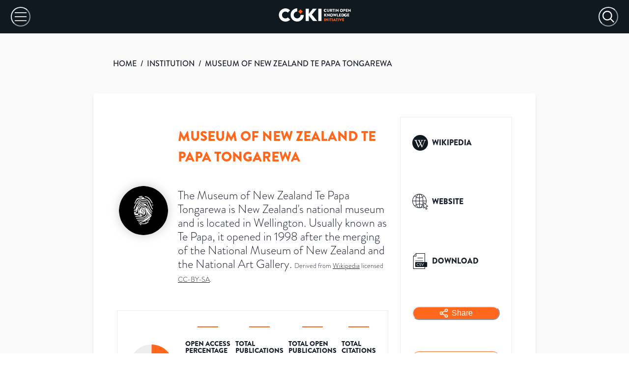

--- FILE ---
content_type: text/html; charset=utf-8
request_url: https://open.coki.ac/institution/05c9swc26/
body_size: 50535
content:
<!DOCTYPE html><html><head><meta charSet="utf-8"/><meta name="viewport" content="width=device-width"/><title>COKI: Museum of New Zealand Te Papa Tongarewa</title><meta name="description" content="43% of Museum of New Zealand Te Papa Tongarewa&#x27;s published academic research is freely available on the internet. Open Access statistics for Museum of New Zealand Te Papa Tongarewa, New Zealand, covering academic research published from 2000 to 2024."/><meta name="twitter:card" content="summary_large_image"/><meta name="twitter:site" content="@COKIproject"/><meta name="twitter:creator" content="@COKIproject"/><meta name="twitter:title" content="Museum of New Zealand Te Papa Tongarewa&#x27;s Open Access Research Performance"/><meta name="twitter:description" content="43% of Museum of New Zealand Te Papa Tongarewa&#x27;s published academic research is freely available on the internet. Open Access statistics for Museum of New Zealand Te Papa Tongarewa, New Zealand, covering academic research published from 2000 to 2024."/><meta name="twitter:image" content="https://images.open.coki.ac/social-cards/05c9swc26.jpg?build=sItkVVD7WsWqFTaMrkm5J"/><meta name="twitter:image:alt" content="43% of Museum of New Zealand Te Papa Tongarewa&#x27;s published academic research is freely available on the internet. Open Access statistics for Museum of New Zealand Te Papa Tongarewa, New Zealand, covering academic research published from 2000 to 2024."/><meta property="og:title" content="Museum of New Zealand Te Papa Tongarewa&#x27;s Open Access Research Performance"/><meta property="og:description" content="43% of Museum of New Zealand Te Papa Tongarewa&#x27;s published academic research is freely available on the internet. Open Access statistics for Museum of New Zealand Te Papa Tongarewa, New Zealand, covering academic research published from 2000 to 2024."/><meta property="og:site_name" content="COKI Open Access Dashboard"/><meta property="og:type" content="website"/><meta property="og:image" content="https://images.open.coki.ac/social-cards/05c9swc26.jpg?build=sItkVVD7WsWqFTaMrkm5J"/><meta property="og:image:alt" content="43% of Museum of New Zealand Te Papa Tongarewa&#x27;s published academic research is freely available on the internet. Open Access statistics for Museum of New Zealand Te Papa Tongarewa, New Zealand, covering academic research published from 2000 to 2024."/><meta property="og:image:type" content="image/jpeg"/><meta property="og:image:width" content="1200"/><meta property="og:image:height" content="628"/><meta property="og:url" content="https://open.coki.ac/institution/05c9swc26/"/><link rel="preload" href="https://images.open.coki.ac/logos/institution/md/05c9swc26.jpg" as="image"/><meta name="next-head-count" content="22"/><link rel="preconnect" href="https://use.typekit.net" crossorigin="anonymous"/><link rel="preload" href="https://use.typekit.net/qoe3lwp.css" as="style"/><link rel="stylesheet" href="https://use.typekit.net/qoe3lwp.css"/><link rel="preload" href="/_next/static/css/335eb0864fed4dcd.css" as="style"/><link rel="stylesheet" href="/_next/static/css/335eb0864fed4dcd.css" data-n-g=""/><link rel="preload" href="/_next/static/css/975bcf43e8ce818e.css" as="style"/><link rel="stylesheet" href="/_next/static/css/975bcf43e8ce818e.css" data-n-p=""/><noscript data-n-css=""></noscript><script defer="" nomodule="" src="/_next/static/chunks/polyfills-c67a75d1b6f99dc8.js"></script><script src="/_next/static/chunks/webpack-62c02dad1a6a4cb4.js" defer=""></script><script src="/_next/static/chunks/framework-10fac88913917d91.js" defer=""></script><script src="/_next/static/chunks/main-817afd05497c0d70.js" defer=""></script><script src="/_next/static/chunks/pages/_app-a06a9647fcb217e6.js" defer=""></script><script src="/_next/static/chunks/d0c16330-c9d6948b202df5e8.js" defer=""></script><script src="/_next/static/chunks/d64684d8-5c47731d830d7b46.js" defer=""></script><script src="/_next/static/chunks/34-d8e3988248035000.js" defer=""></script><script src="/_next/static/chunks/893-50faa86f3765f546.js" defer=""></script><script src="/_next/static/chunks/51-f2d97ca3cb95c8ea.js" defer=""></script><script src="/_next/static/chunks/pages/%5BentityType%5D/%5Bid%5D-74497a1753629e59.js" defer=""></script><script src="/_next/static/_47eKyKmY5Qjvc-1Crc_w/_buildManifest.js" defer=""></script><script src="/_next/static/_47eKyKmY5Qjvc-1Crc_w/_ssgManifest.js" defer=""></script></head><body><div id="__next"><style data-emotion="css-global 1thce09">:host,:root,[data-theme]{--chakra-ring-inset:var(--chakra-empty,/*!*/ /*!*/);--chakra-ring-offset-width:0px;--chakra-ring-offset-color:#fff;--chakra-ring-color:rgba(66, 153, 225, 0.6);--chakra-ring-offset-shadow:0 0 #0000;--chakra-ring-shadow:0 0 #0000;--chakra-space-x-reverse:0;--chakra-space-y-reverse:0;--chakra-colors-transparent:transparent;--chakra-colors-current:currentColor;--chakra-colors-black:#000000;--chakra-colors-white:#FFFFFF;--chakra-colors-whiteAlpha-50:rgba(255, 255, 255, 0.04);--chakra-colors-whiteAlpha-100:rgba(255, 255, 255, 0.06);--chakra-colors-whiteAlpha-200:rgba(255, 255, 255, 0.08);--chakra-colors-whiteAlpha-300:rgba(255, 255, 255, 0.16);--chakra-colors-whiteAlpha-400:rgba(255, 255, 255, 0.24);--chakra-colors-whiteAlpha-500:rgba(255, 255, 255, 0.36);--chakra-colors-whiteAlpha-600:rgba(255, 255, 255, 0.48);--chakra-colors-whiteAlpha-700:rgba(255, 255, 255, 0.64);--chakra-colors-whiteAlpha-800:rgba(255, 255, 255, 0.80);--chakra-colors-whiteAlpha-900:rgba(255, 255, 255, 0.92);--chakra-colors-blackAlpha-50:rgba(0, 0, 0, 0.04);--chakra-colors-blackAlpha-100:rgba(0, 0, 0, 0.06);--chakra-colors-blackAlpha-200:rgba(0, 0, 0, 0.08);--chakra-colors-blackAlpha-300:rgba(0, 0, 0, 0.16);--chakra-colors-blackAlpha-400:rgba(0, 0, 0, 0.24);--chakra-colors-blackAlpha-500:rgba(0, 0, 0, 0.36);--chakra-colors-blackAlpha-600:rgba(0, 0, 0, 0.48);--chakra-colors-blackAlpha-700:rgba(0, 0, 0, 0.64);--chakra-colors-blackAlpha-800:rgba(0, 0, 0, 0.80);--chakra-colors-blackAlpha-900:rgba(0, 0, 0, 0.92);--chakra-colors-gray-50:#F7FAFC;--chakra-colors-gray-100:#EDF2F7;--chakra-colors-gray-200:#E2E8F0;--chakra-colors-gray-300:#CBD5E0;--chakra-colors-gray-400:#A0AEC0;--chakra-colors-gray-500:#718096;--chakra-colors-gray-600:#4A5568;--chakra-colors-gray-700:#2D3748;--chakra-colors-gray-800:#1A202C;--chakra-colors-gray-900:#171923;--chakra-colors-red-50:#FFF5F5;--chakra-colors-red-100:#FED7D7;--chakra-colors-red-200:#FEB2B2;--chakra-colors-red-300:#FC8181;--chakra-colors-red-400:#F56565;--chakra-colors-red-500:#E53E3E;--chakra-colors-red-600:#C53030;--chakra-colors-red-700:#9B2C2C;--chakra-colors-red-800:#822727;--chakra-colors-red-900:#63171B;--chakra-colors-orange-50:#FFFAF0;--chakra-colors-orange-100:#FEEBC8;--chakra-colors-orange-200:#FBD38D;--chakra-colors-orange-300:#F6AD55;--chakra-colors-orange-400:#ED8936;--chakra-colors-orange-500:#DD6B20;--chakra-colors-orange-600:#C05621;--chakra-colors-orange-700:#9C4221;--chakra-colors-orange-800:#7B341E;--chakra-colors-orange-900:#652B19;--chakra-colors-yellow-50:#FFFFF0;--chakra-colors-yellow-100:#FEFCBF;--chakra-colors-yellow-200:#FAF089;--chakra-colors-yellow-300:#F6E05E;--chakra-colors-yellow-400:#ECC94B;--chakra-colors-yellow-500:#D69E2E;--chakra-colors-yellow-600:#B7791F;--chakra-colors-yellow-700:#975A16;--chakra-colors-yellow-800:#744210;--chakra-colors-yellow-900:#5F370E;--chakra-colors-green-50:#F0FFF4;--chakra-colors-green-100:#C6F6D5;--chakra-colors-green-200:#9AE6B4;--chakra-colors-green-300:#68D391;--chakra-colors-green-400:#48BB78;--chakra-colors-green-500:#38A169;--chakra-colors-green-600:#2F855A;--chakra-colors-green-700:#276749;--chakra-colors-green-800:#22543D;--chakra-colors-green-900:#1C4532;--chakra-colors-teal-50:#E6FFFA;--chakra-colors-teal-100:#B2F5EA;--chakra-colors-teal-200:#81E6D9;--chakra-colors-teal-300:#4FD1C5;--chakra-colors-teal-400:#38B2AC;--chakra-colors-teal-500:#319795;--chakra-colors-teal-600:#2C7A7B;--chakra-colors-teal-700:#285E61;--chakra-colors-teal-800:#234E52;--chakra-colors-teal-900:#1D4044;--chakra-colors-blue-50:#ebf8ff;--chakra-colors-blue-100:#bee3f8;--chakra-colors-blue-200:#90cdf4;--chakra-colors-blue-300:#63b3ed;--chakra-colors-blue-400:#4299e1;--chakra-colors-blue-500:#3182ce;--chakra-colors-blue-600:#2b6cb0;--chakra-colors-blue-700:#2c5282;--chakra-colors-blue-800:#2a4365;--chakra-colors-blue-900:#1A365D;--chakra-colors-cyan-50:#EDFDFD;--chakra-colors-cyan-100:#C4F1F9;--chakra-colors-cyan-200:#9DECF9;--chakra-colors-cyan-300:#76E4F7;--chakra-colors-cyan-400:#0BC5EA;--chakra-colors-cyan-500:#00B5D8;--chakra-colors-cyan-600:#00A3C4;--chakra-colors-cyan-700:#0987A0;--chakra-colors-cyan-800:#086F83;--chakra-colors-cyan-900:#065666;--chakra-colors-purple-50:#FAF5FF;--chakra-colors-purple-100:#E9D8FD;--chakra-colors-purple-200:#D6BCFA;--chakra-colors-purple-300:#B794F4;--chakra-colors-purple-400:#9F7AEA;--chakra-colors-purple-500:#805AD5;--chakra-colors-purple-600:#6B46C1;--chakra-colors-purple-700:#553C9A;--chakra-colors-purple-800:#44337A;--chakra-colors-purple-900:#322659;--chakra-colors-pink-50:#FFF5F7;--chakra-colors-pink-100:#FED7E2;--chakra-colors-pink-200:#FBB6CE;--chakra-colors-pink-300:#F687B3;--chakra-colors-pink-400:#ED64A6;--chakra-colors-pink-500:#D53F8C;--chakra-colors-pink-600:#B83280;--chakra-colors-pink-700:#97266D;--chakra-colors-pink-800:#702459;--chakra-colors-pink-900:#521B41;--chakra-colors-linkedin-50:#E8F4F9;--chakra-colors-linkedin-100:#CFEDFB;--chakra-colors-linkedin-200:#9BDAF3;--chakra-colors-linkedin-300:#68C7EC;--chakra-colors-linkedin-400:#34B3E4;--chakra-colors-linkedin-500:#00A0DC;--chakra-colors-linkedin-600:#008CC9;--chakra-colors-linkedin-700:#0077B5;--chakra-colors-linkedin-800:#005E93;--chakra-colors-linkedin-900:#004471;--chakra-colors-facebook-50:#E8F4F9;--chakra-colors-facebook-100:#D9DEE9;--chakra-colors-facebook-200:#B7C2DA;--chakra-colors-facebook-300:#6482C0;--chakra-colors-facebook-400:#4267B2;--chakra-colors-facebook-500:#385898;--chakra-colors-facebook-600:#314E89;--chakra-colors-facebook-700:#29487D;--chakra-colors-facebook-800:#223B67;--chakra-colors-facebook-900:#1E355B;--chakra-colors-messenger-50:#D0E6FF;--chakra-colors-messenger-100:#B9DAFF;--chakra-colors-messenger-200:#A2CDFF;--chakra-colors-messenger-300:#7AB8FF;--chakra-colors-messenger-400:#2E90FF;--chakra-colors-messenger-500:#0078FF;--chakra-colors-messenger-600:#0063D1;--chakra-colors-messenger-700:#0052AC;--chakra-colors-messenger-800:#003C7E;--chakra-colors-messenger-900:#002C5C;--chakra-colors-whatsapp-50:#dffeec;--chakra-colors-whatsapp-100:#b9f5d0;--chakra-colors-whatsapp-200:#90edb3;--chakra-colors-whatsapp-300:#65e495;--chakra-colors-whatsapp-400:#3cdd78;--chakra-colors-whatsapp-500:#22c35e;--chakra-colors-whatsapp-600:#179848;--chakra-colors-whatsapp-700:#0c6c33;--chakra-colors-whatsapp-800:#01421c;--chakra-colors-whatsapp-900:#001803;--chakra-colors-twitter-50:#E5F4FD;--chakra-colors-twitter-100:#C8E9FB;--chakra-colors-twitter-200:#A8DCFA;--chakra-colors-twitter-300:#83CDF7;--chakra-colors-twitter-400:#57BBF5;--chakra-colors-twitter-500:#1DA1F2;--chakra-colors-twitter-600:#1A94DA;--chakra-colors-twitter-700:#1681BF;--chakra-colors-twitter-800:#136B9E;--chakra-colors-twitter-900:#0D4D71;--chakra-colors-telegram-50:#E3F2F9;--chakra-colors-telegram-100:#C5E4F3;--chakra-colors-telegram-200:#A2D4EC;--chakra-colors-telegram-300:#7AC1E4;--chakra-colors-telegram-400:#47A9DA;--chakra-colors-telegram-500:#0088CC;--chakra-colors-telegram-600:#007AB8;--chakra-colors-telegram-700:#006BA1;--chakra-colors-telegram-800:#005885;--chakra-colors-telegram-900:#003F5E;--chakra-colors-brand-100:#FFECD1;--chakra-colors-brand-200:#FFD3A4;--chakra-colors-brand-300:#FFB38E;--chakra-colors-brand-400:#FF9754;--chakra-colors-brand-500:#FF671C;--chakra-colors-brand-600:#D25A1F;--chakra-colors-brand-700:#B7300E;--chakra-colors-brand-800:#931B08;--chakra-colors-brand-900:#7A0D05;--chakra-colors-grey-100:#FFFFFF;--chakra-colors-grey-200:#FAFAFA;--chakra-colors-grey-300:#F7F7F7;--chakra-colors-grey-400:#F2F2F2;--chakra-colors-grey-500:#EBEBEB;--chakra-colors-grey-600:#DFDFDF;--chakra-colors-grey-700:#BFBFBF;--chakra-colors-grey-800:#A6A6A6;--chakra-colors-grey-900:#101820;--chakra-colors-checkbox-500:#101820;--chakra-colors-tooltip-publisher:#b9a436;--chakra-colors-tooltip-other_platform:#8ACB67;--chakra-borders-none:0;--chakra-borders-1px:1px solid;--chakra-borders-2px:2px solid;--chakra-borders-4px:4px solid;--chakra-borders-8px:8px solid;--chakra-fonts-heading:brandon-grotesque;--chakra-fonts-body:brandon-grotesque;--chakra-fonts-mono:SFMono-Regular,Menlo,Monaco,Consolas,"Liberation Mono","Courier New",monospace;--chakra-fontSizes-3xs:0.45rem;--chakra-fontSizes-2xs:0.625rem;--chakra-fontSizes-xs:0.75rem;--chakra-fontSizes-sm:0.875rem;--chakra-fontSizes-md:1rem;--chakra-fontSizes-lg:1.125rem;--chakra-fontSizes-xl:1.25rem;--chakra-fontSizes-2xl:1.5rem;--chakra-fontSizes-3xl:1.875rem;--chakra-fontSizes-4xl:2.25rem;--chakra-fontSizes-5xl:3rem;--chakra-fontSizes-6xl:3.75rem;--chakra-fontSizes-7xl:4.5rem;--chakra-fontSizes-8xl:6rem;--chakra-fontSizes-9xl:8rem;--chakra-fontWeights-hairline:100;--chakra-fontWeights-thin:200;--chakra-fontWeights-light:300;--chakra-fontWeights-normal:400;--chakra-fontWeights-medium:500;--chakra-fontWeights-semibold:600;--chakra-fontWeights-bold:700;--chakra-fontWeights-extrabold:800;--chakra-fontWeights-black:900;--chakra-letterSpacings-tighter:-0.05em;--chakra-letterSpacings-tight:-0.025em;--chakra-letterSpacings-normal:0;--chakra-letterSpacings-wide:0.025em;--chakra-letterSpacings-wider:0.05em;--chakra-letterSpacings-widest:0.1em;--chakra-lineHeights-3:.75rem;--chakra-lineHeights-4:1rem;--chakra-lineHeights-5:1.25rem;--chakra-lineHeights-6:1.5rem;--chakra-lineHeights-7:1.75rem;--chakra-lineHeights-8:2rem;--chakra-lineHeights-9:2.25rem;--chakra-lineHeights-10:2.5rem;--chakra-lineHeights-normal:normal;--chakra-lineHeights-none:1;--chakra-lineHeights-shorter:1.25;--chakra-lineHeights-short:1.375;--chakra-lineHeights-base:1.5;--chakra-lineHeights-tall:1.625;--chakra-lineHeights-taller:2;--chakra-radii-none:0;--chakra-radii-sm:0.125rem;--chakra-radii-base:0.25rem;--chakra-radii-md:0.375rem;--chakra-radii-lg:0.5rem;--chakra-radii-xl:0.75rem;--chakra-radii-2xl:1rem;--chakra-radii-3xl:1.5rem;--chakra-radii-full:9999px;--chakra-space-1:0.25rem;--chakra-space-2:0.5rem;--chakra-space-3:0.75rem;--chakra-space-4:1rem;--chakra-space-5:1.25rem;--chakra-space-6:1.5rem;--chakra-space-7:1.75rem;--chakra-space-8:2rem;--chakra-space-9:2.25rem;--chakra-space-10:2.5rem;--chakra-space-12:3rem;--chakra-space-14:3.5rem;--chakra-space-16:4rem;--chakra-space-20:5rem;--chakra-space-24:6rem;--chakra-space-28:7rem;--chakra-space-32:8rem;--chakra-space-36:9rem;--chakra-space-40:10rem;--chakra-space-44:11rem;--chakra-space-48:12rem;--chakra-space-52:13rem;--chakra-space-56:14rem;--chakra-space-60:15rem;--chakra-space-64:16rem;--chakra-space-72:18rem;--chakra-space-80:20rem;--chakra-space-96:24rem;--chakra-space-px:1px;--chakra-space-0-5:0.125rem;--chakra-space-1-5:0.375rem;--chakra-space-2-5:0.625rem;--chakra-space-3-5:0.875rem;--chakra-shadows-xs:0 0 0 1px rgba(0, 0, 0, 0.05);--chakra-shadows-sm:0 1px 2px 0 rgba(0, 0, 0, 0.05);--chakra-shadows-base:0 1px 3px 0 rgba(0, 0, 0, 0.1),0 1px 2px 0 rgba(0, 0, 0, 0.06);--chakra-shadows-md:0 4px 6px -1px rgba(0, 0, 0, 0.1),0 2px 4px -1px rgba(0, 0, 0, 0.06);--chakra-shadows-lg:0 10px 15px -3px rgba(0, 0, 0, 0.1),0 4px 6px -2px rgba(0, 0, 0, 0.05);--chakra-shadows-xl:0 20px 25px -5px rgba(0, 0, 0, 0.1),0 10px 10px -5px rgba(0, 0, 0, 0.04);--chakra-shadows-2xl:0 25px 50px -12px rgba(0, 0, 0, 0.25);--chakra-shadows-outline:0 0 0 3px rgba(66, 153, 225, 0.6);--chakra-shadows-inner:inset 0 2px 4px 0 rgba(0,0,0,0.06);--chakra-shadows-none:none;--chakra-shadows-dark-lg:rgba(0, 0, 0, 0.1) 0px 0px 0px 1px,rgba(0, 0, 0, 0.2) 0px 5px 10px,rgba(0, 0, 0, 0.4) 0px 15px 40px;--chakra-sizes-1:0.25rem;--chakra-sizes-2:0.5rem;--chakra-sizes-3:0.75rem;--chakra-sizes-4:1rem;--chakra-sizes-5:1.25rem;--chakra-sizes-6:1.5rem;--chakra-sizes-7:1.75rem;--chakra-sizes-8:2rem;--chakra-sizes-9:2.25rem;--chakra-sizes-10:2.5rem;--chakra-sizes-12:3rem;--chakra-sizes-14:3.5rem;--chakra-sizes-16:4rem;--chakra-sizes-20:5rem;--chakra-sizes-24:6rem;--chakra-sizes-28:7rem;--chakra-sizes-32:8rem;--chakra-sizes-36:9rem;--chakra-sizes-40:10rem;--chakra-sizes-44:11rem;--chakra-sizes-48:12rem;--chakra-sizes-52:13rem;--chakra-sizes-56:14rem;--chakra-sizes-60:15rem;--chakra-sizes-64:16rem;--chakra-sizes-72:18rem;--chakra-sizes-80:20rem;--chakra-sizes-96:24rem;--chakra-sizes-px:1px;--chakra-sizes-0-5:0.125rem;--chakra-sizes-1-5:0.375rem;--chakra-sizes-2-5:0.625rem;--chakra-sizes-3-5:0.875rem;--chakra-sizes-max:max-content;--chakra-sizes-min:min-content;--chakra-sizes-full:100%;--chakra-sizes-3xs:14rem;--chakra-sizes-2xs:16rem;--chakra-sizes-xs:20rem;--chakra-sizes-sm:24rem;--chakra-sizes-md:28rem;--chakra-sizes-lg:32rem;--chakra-sizes-xl:36rem;--chakra-sizes-2xl:42rem;--chakra-sizes-3xl:48rem;--chakra-sizes-4xl:56rem;--chakra-sizes-5xl:64rem;--chakra-sizes-6xl:72rem;--chakra-sizes-7xl:80rem;--chakra-sizes-8xl:90rem;--chakra-sizes-prose:60ch;--chakra-sizes-container-sm:640px;--chakra-sizes-container-md:768px;--chakra-sizes-container-lg:1024px;--chakra-sizes-container-xl:1280px;--chakra-zIndices-hide:-1;--chakra-zIndices-auto:auto;--chakra-zIndices-base:0;--chakra-zIndices-docked:10;--chakra-zIndices-dropdown:1000;--chakra-zIndices-sticky:1100;--chakra-zIndices-banner:1200;--chakra-zIndices-overlay:1300;--chakra-zIndices-modal:1400;--chakra-zIndices-popover:1500;--chakra-zIndices-skipLink:1600;--chakra-zIndices-toast:1700;--chakra-zIndices-tooltip:1800;--chakra-transition-property-common:background-color,border-color,color,fill,stroke,opacity,box-shadow,transform;--chakra-transition-property-colors:background-color,border-color,color,fill,stroke;--chakra-transition-property-dimensions:width,height;--chakra-transition-property-position:left,right,top,bottom;--chakra-transition-property-background:background-color,background-image,background-position;--chakra-transition-easing-ease-in:cubic-bezier(0.4, 0, 1, 1);--chakra-transition-easing-ease-out:cubic-bezier(0, 0, 0.2, 1);--chakra-transition-easing-ease-in-out:cubic-bezier(0.4, 0, 0.2, 1);--chakra-transition-duration-ultra-fast:50ms;--chakra-transition-duration-faster:100ms;--chakra-transition-duration-fast:150ms;--chakra-transition-duration-normal:200ms;--chakra-transition-duration-slow:300ms;--chakra-transition-duration-slower:400ms;--chakra-transition-duration-ultra-slow:500ms;--chakra-blur-none:0;--chakra-blur-sm:4px;--chakra-blur-base:8px;--chakra-blur-md:12px;--chakra-blur-lg:16px;--chakra-blur-xl:24px;--chakra-blur-2xl:40px;--chakra-blur-3xl:64px;--chakra-breakpoints-base:0em;--chakra-breakpoints-sm:600px;--chakra-breakpoints-md:1000px;--chakra-breakpoints-lg:1600px;--chakra-breakpoints-xl:1920px;--chakra-breakpoints-2xl:3840px;--chakra-breakpoints-std:1310px;}.chakra-ui-light :host:not([data-theme]),.chakra-ui-light :root:not([data-theme]),.chakra-ui-light [data-theme]:not([data-theme]),[data-theme=light] :host:not([data-theme]),[data-theme=light] :root:not([data-theme]),[data-theme=light] [data-theme]:not([data-theme]),:host[data-theme=light],:root[data-theme=light],[data-theme][data-theme=light]{--chakra-colors-chakra-body-text:var(--chakra-colors-gray-800);--chakra-colors-chakra-body-bg:var(--chakra-colors-white);--chakra-colors-chakra-border-color:var(--chakra-colors-gray-200);--chakra-colors-chakra-inverse-text:var(--chakra-colors-white);--chakra-colors-chakra-subtle-bg:var(--chakra-colors-gray-100);--chakra-colors-chakra-subtle-text:var(--chakra-colors-gray-600);--chakra-colors-chakra-placeholder-color:var(--chakra-colors-gray-500);}.chakra-ui-dark :host:not([data-theme]),.chakra-ui-dark :root:not([data-theme]),.chakra-ui-dark [data-theme]:not([data-theme]),[data-theme=dark] :host:not([data-theme]),[data-theme=dark] :root:not([data-theme]),[data-theme=dark] [data-theme]:not([data-theme]),:host[data-theme=dark],:root[data-theme=dark],[data-theme][data-theme=dark]{--chakra-colors-chakra-body-text:var(--chakra-colors-whiteAlpha-900);--chakra-colors-chakra-body-bg:var(--chakra-colors-gray-800);--chakra-colors-chakra-border-color:var(--chakra-colors-whiteAlpha-300);--chakra-colors-chakra-inverse-text:var(--chakra-colors-gray-800);--chakra-colors-chakra-subtle-bg:var(--chakra-colors-gray-700);--chakra-colors-chakra-subtle-text:var(--chakra-colors-gray-400);--chakra-colors-chakra-placeholder-color:var(--chakra-colors-whiteAlpha-400);}</style><style data-emotion="css-global fubdgu">html{line-height:1.5;-webkit-text-size-adjust:100%;font-family:system-ui,sans-serif;-webkit-font-smoothing:antialiased;text-rendering:optimizeLegibility;-moz-osx-font-smoothing:grayscale;touch-action:manipulation;}body{position:relative;min-height:100%;margin:0;font-feature-settings:"kern";}:where(*, *::before, *::after){border-width:0;border-style:solid;box-sizing:border-box;word-wrap:break-word;}main{display:block;}hr{border-top-width:1px;box-sizing:content-box;height:0;overflow:visible;}:where(pre, code, kbd,samp){font-family:SFMono-Regular,Menlo,Monaco,Consolas,monospace;font-size:1em;}a{background-color:transparent;color:inherit;-webkit-text-decoration:inherit;text-decoration:inherit;}abbr[title]{border-bottom:none;-webkit-text-decoration:underline;text-decoration:underline;-webkit-text-decoration:underline dotted;-webkit-text-decoration:underline dotted;text-decoration:underline dotted;}:where(b, strong){font-weight:bold;}small{font-size:80%;}:where(sub,sup){font-size:75%;line-height:0;position:relative;vertical-align:baseline;}sub{bottom:-0.25em;}sup{top:-0.5em;}img{border-style:none;}:where(button, input, optgroup, select, textarea){font-family:inherit;font-size:100%;line-height:1.15;margin:0;}:where(button, input){overflow:visible;}:where(button, select){text-transform:none;}:where(
          button::-moz-focus-inner,
          [type="button"]::-moz-focus-inner,
          [type="reset"]::-moz-focus-inner,
          [type="submit"]::-moz-focus-inner
        ){border-style:none;padding:0;}fieldset{padding:0.35em 0.75em 0.625em;}legend{box-sizing:border-box;color:inherit;display:table;max-width:100%;padding:0;white-space:normal;}progress{vertical-align:baseline;}textarea{overflow:auto;}:where([type="checkbox"], [type="radio"]){box-sizing:border-box;padding:0;}input[type="number"]::-webkit-inner-spin-button,input[type="number"]::-webkit-outer-spin-button{-webkit-appearance:none!important;}input[type="number"]{-moz-appearance:textfield;}input[type="search"]{-webkit-appearance:textfield;outline-offset:-2px;}input[type="search"]::-webkit-search-decoration{-webkit-appearance:none!important;}::-webkit-file-upload-button{-webkit-appearance:button;font:inherit;}details{display:block;}summary{display:-webkit-box;display:-webkit-list-item;display:-ms-list-itembox;display:list-item;}template{display:none;}[hidden]{display:none!important;}:where(
          blockquote,
          dl,
          dd,
          h1,
          h2,
          h3,
          h4,
          h5,
          h6,
          hr,
          figure,
          p,
          pre
        ){margin:0;}button{background:transparent;padding:0;}fieldset{margin:0;padding:0;}:where(ol, ul){margin:0;padding:0;}textarea{resize:vertical;}:where(button, [role="button"]){cursor:pointer;}button::-moz-focus-inner{border:0!important;}table{border-collapse:collapse;}:where(h1, h2, h3, h4, h5, h6){font-size:inherit;font-weight:inherit;}:where(button, input, optgroup, select, textarea){padding:0;line-height:inherit;color:inherit;}:where(img, svg, video, canvas, audio, iframe, embed, object){display:block;}:where(img, video){max-width:100%;height:auto;}[data-js-focus-visible] :focus:not([data-focus-visible-added]):not(
          [data-focus-visible-disabled]
        ){outline:none;box-shadow:none;}select::-ms-expand{display:none;}:root,:host{--chakra-vh:100vh;}@supports (height: -webkit-fill-available){:root,:host{--chakra-vh:-webkit-fill-available;}}@supports (height: -moz-fill-available){:root,:host{--chakra-vh:-moz-fill-available;}}@supports (height: 100dvh){:root,:host{--chakra-vh:100dvh;}}</style><style data-emotion="css-global 1cgn62j">body{font-family:var(--chakra-fonts-body);color:var(--chakra-colors-chakra-body-text);background:var(--chakra-colors-chakra-body-bg);transition-property:background-color;transition-duration:var(--chakra-transition-duration-normal);line-height:var(--chakra-lineHeights-base);}*::-webkit-input-placeholder{color:var(--chakra-colors-chakra-placeholder-color);}*::-moz-placeholder{color:var(--chakra-colors-chakra-placeholder-color);}*:-ms-input-placeholder{color:var(--chakra-colors-chakra-placeholder-color);}*::placeholder{color:var(--chakra-colors-chakra-placeholder-color);}*,*::before,::after{border-color:var(--chakra-colors-chakra-border-color);}</style><style data-emotion="css zf0iqh">.css-zf0iqh{display:-webkit-box;display:-webkit-flex;display:-ms-flexbox;display:flex;-webkit-flex-direction:column;-ms-flex-direction:column;flex-direction:column;min-height:100vh;}</style><div class="css-zf0iqh"><style data-emotion="css 58d2us">.css-58d2us{display:none;}@media screen and (min-width: 1310px){.css-58d2us{display:block;}}</style><div class="css-58d2us"><svg id="coki-background_svg__Layer_1" data-name="Layer 1" xmlns="http://www.w3.org/2000/svg" viewBox="0 0 597.26 406.08" style="position:absolute;top:0;right:0;max-width:900px;width:56%"><defs><clipPath id="coki-background_svg__clip-path"><path class="coki-background_svg__cls-1" d="M0 0h597.26v406.08H0z"></path></clipPath><clipPath id="coki-background_svg__clip-path-2"><ellipse class="coki-background_svg__cls-1" cx="240.77" cy="-61.16" rx="228.01" ry="228.73"></ellipse></clipPath><style>.coki-background_svg__cls-1,.coki-background_svg__cls-5{fill:none}.coki-background_svg__cls-5{stroke:#ff671c;stroke-miterlimit:10;stroke-width:2.76px}</style></defs><g style="clip-path:url(#coki-background_svg__clip-path)"><path d="M763 397.4c-240.64 0-436.45-196.4-436.45-437.86S522.36-478.33 763-478.33v209c-125.81 0-228.17 102.69-228.17 228.9S637.23 188.43 763 188.43 991.21 85.75 991.21-40.46h208.32C1199.53 201 1003.72 397.4 763 397.4Z" style="fill:#101820"></path><g style="clip-path:url(#coki-background_svg__clip-path-2)"><path class="coki-background_svg__cls-5" d="M357.41-496.8-137.83 0M366.76-487.42-128.48 9.38M376.1-478-119.14 18.75M385.45-468.67l-495.24 496.8M394.8-459.29l-495.24 496.8M404.15-449.92-91.1 46.88M413.49-440.54-81.75 56.26M422.84-431.16-72.4 65.64M432.19-421.79-63 75M441.53-412.41-53.71 84.39M450.88-403-44.36 93.77M460.23-393.66-35 103.14M469.58-384.28l-495.25 496.8M478.92-374.9-16.32 121.89M488.27-365.53-7 131.27M497.62-356.15 2.38 140.65M507-346.77 11.72 150M516.31-337.4 21.07 159.4M525.66-328 30.42 168.78M535-318.65C420.52-203.79 154.25 63.3 39.76 178.15M544.35-309.27 49.11 187.53M553.7-299.89 58.46 196.91M563.05-290.52 67.81 206.28M572.39-281.14 77.15 215.66M581.74-271.76 86.5 225M591.09-262.39 95.85 234.41M600.44-253 105.19 243.79M609.78-243.63l-495.24 496.8M619.13-234.26l-495.24 496.8M628.48-224.88l-495.24 496.8M637.82-215.5 142.58 281.3M647.17-206.13l-495.24 496.8M656.52-196.75l-495.24 496.8M665.87-187.37l-495.25 496.8M675.21-178 180 318.8"></path></g></g></svg></div><div></div><style data-emotion="css old1by">.css-old1by{padding:0px;}</style><div class="css-old1by"><style data-emotion="css h78zia">.css-h78zia{display:-webkit-box;display:-webkit-flex;display:-ms-flexbox;display:flex;-webkit-padding-start:22px;padding-inline-start:22px;-webkit-padding-end:22px;padding-inline-end:22px;height:68px;-webkit-align-items:center;-webkit-box-align:center;-ms-flex-align:center;align-items:center;background:var(--chakra-colors-grey-900);-webkit-box-pack:justify;-webkit-justify-content:space-between;justify-content:space-between;}@media screen and (min-width: 1310px){.css-h78zia{-webkit-padding-start:var(--chakra-space-10);padding-inline-start:var(--chakra-space-10);-webkit-padding-end:var(--chakra-space-10);padding-inline-end:var(--chakra-space-10);height:136px;background:var(--chakra-colors-grey-100);}}</style><div class="css-h78zia"><style data-emotion="css 1au0ub2">.css-1au0ub2{-webkit-appearance:none;-moz-appearance:none;-ms-appearance:none;appearance:none;-webkit-align-items:center;-webkit-box-align:center;-ms-flex-align:center;align-items:center;-webkit-box-pack:center;-ms-flex-pack:center;-webkit-justify-content:center;justify-content:center;-webkit-user-select:none;-moz-user-select:none;-ms-user-select:none;user-select:none;position:relative;white-space:nowrap;vertical-align:middle;outline:2px solid transparent;outline-offset:2px;line-height:1.2;border-radius:var(--chakra-radii-full);font-weight:500;transition-property:var(--chakra-transition-property-common);transition-duration:var(--chakra-transition-duration-normal);height:40px;min-width:var(--chakra-sizes-10);font-size:16px;-webkit-padding-start:24px;padding-inline-start:24px;-webkit-padding-end:24px;padding-inline-end:24px;width:40px;padding:0px;display:-webkit-box;display:-webkit-flex;display:-ms-flexbox;display:flex;color:var(--chakra-colors-grey-100);}.css-1au0ub2:focus-visible,.css-1au0ub2[data-focus-visible]{box-shadow:var(--chakra-shadows-outline);}.css-1au0ub2:disabled,.css-1au0ub2[disabled],.css-1au0ub2[aria-disabled=true],.css-1au0ub2[data-disabled]{opacity:0.4;cursor:not-allowed;box-shadow:var(--chakra-shadows-none);}.css-1au0ub2:hover:disabled,.css-1au0ub2[data-hover]:disabled,.css-1au0ub2:hover[disabled],.css-1au0ub2[data-hover][disabled],.css-1au0ub2:hover[aria-disabled=true],.css-1au0ub2[data-hover][aria-disabled=true],.css-1au0ub2:hover[data-disabled],.css-1au0ub2[data-hover][data-disabled]{background:initial;}.css-1au0ub2:focus,.css-1au0ub2[data-focus]{box-shadow:var(--chakra-shadows-none);}.css-1au0ub2:active,.css-1au0ub2[data-active]{background:rgba(236, 236, 236, 0.3);box-shadow:var(--chakra-shadows-none);}@media screen and (min-width: 1310px){.css-1au0ub2{display:none;}}</style><button type="button" class="chakra-button css-1au0ub2" aria-label="Menu" data-test="menu"><style data-emotion="css 4n3cc1">.css-4n3cc1{width:var(--chakra-sizes-6);height:var(--chakra-sizes-6);}</style><div aria-hidden="true" focusable="false" class="css-4n3cc1"><svg viewBox="0 0 1024 1024" style="display:inline-block;stroke:currentColor;fill:currentColor;width:24px;height:24px"><path d="M0 128.16h1024v72.16h-1024v-72.16z"></path><path d="M0 476h1024v72.16h-1024v-72.16z"></path><path d="M0 823.68h1024v72.16h-1024v-72.16z"></path></svg></div></button><style data-emotion="css czq4z0">.css-czq4z0{transition-property:var(--chakra-transition-property-common);transition-duration:var(--chakra-transition-duration-fast);transition-timing-function:var(--chakra-transition-easing-ease-out);cursor:pointer;-webkit-text-decoration:none;text-decoration:none;outline:2px solid transparent;outline-offset:2px;color:inherit;}.css-czq4z0:hover,.css-czq4z0[data-hover]{-webkit-text-decoration:underline;text-decoration:underline;}.css-czq4z0:focus-visible,.css-czq4z0[data-focus-visible]{box-shadow:var(--chakra-shadows-outline);}</style><a class="chakra-link css-czq4z0" href="/"><div class="css-58d2us"><svg xmlns="http://www.w3.org/2000/svg" viewBox="0 0 177.3 32.79" width="270px" height="50px"><defs><style>.logo_svg__cls-1{fill:#101820}.logo_svg__cls-2{fill:#ff671c}</style></defs><g id="logo_svg__Layer_7" data-name="Layer 7"><path class="logo_svg__cls-1" d="M94.77 31.41H84.51l-10.3-13.22v13.22h-7.93V.92h7.93V13.5L83.89.92h9.76L81.57 15.35ZM105.32 31.41h-7.93V.92h7.93ZM115.27 1.49a3.36 3.36 0 0 1 2.44.94.19.19 0 0 1 0 .28l-.79.82a.18.18 0 0 1-.25 0 2 2 0 0 0-3.34 1.56 2 2 0 0 0 2 2.05 2.12 2.12 0 0 0 1.35-.48.21.21 0 0 1 .27 0l.78.83a.21.21 0 0 1 0 .28 3.46 3.46 0 0 1-2.45 1 3.63 3.63 0 1 1 0-7.26ZM118.83 1.78a.2.2 0 0 1 .19-.19h1.24a.19.19 0 0 1 .19.19v4.09a1.24 1.24 0 0 0 1.24 1.27A1.25 1.25 0 0 0 123 5.87V1.78a.19.19 0 0 1 .19-.19h1.24a.2.2 0 0 1 .19.19V6a2.88 2.88 0 0 1-5.75 0ZM126.2 1.78a.19.19 0 0 1 .19-.19h3a2.2 2.2 0 0 1 2.2 2.18 2.22 2.22 0 0 1-1.49 2l1.38 2.56a.19.19 0 0 1-.17.29H130a.18.18 0 0 1-.16-.09l-1.35-2.67h-.69v2.6a.2.2 0 0 1-.2.19h-1.2a.19.19 0 0 1-.19-.19Zm3.08 2.83a.82.82 0 0 0 .77-.81.78.78 0 0 0-.77-.77h-1.49v1.58ZM133.87 3.07h-1.44a.19.19 0 0 1-.2-.19v-1.1a.19.19 0 0 1 .2-.19h4.48a.19.19 0 0 1 .19.19v1.1a.19.19 0 0 1-.19.19h-1.45v5.39a.2.2 0 0 1-.19.19h-1.21a.2.2 0 0 1-.19-.19ZM138.1 1.78a.2.2 0 0 1 .2-.19h1.21a.2.2 0 0 1 .19.19v6.68a.2.2 0 0 1-.19.19h-1.21a.2.2 0 0 1-.2-.19ZM141.42 1.67a.19.19 0 0 1 .19-.18h.26l4 3.87V1.78a.19.19 0 0 1 .19-.19h1.22a.2.2 0 0 1 .19.19v6.79a.19.19 0 0 1-.19.18h-.17a.29.29 0 0 1-.11-.05l-4-4v3.76a.19.19 0 0 1-.2.19h-1.2a.2.2 0 0 1-.19-.19ZM154.57 1.49a3.63 3.63 0 1 1-3.63 3.64 3.62 3.62 0 0 1 3.63-3.64Zm0 5.65a2 2 0 1 0-2-2 2 2 0 0 0 2 2ZM159.42 1.78a.19.19 0 0 1 .19-.19H162a2.25 2.25 0 1 1 0 4.5h-1v2.37a.2.2 0 0 1-.19.19h-1.19a.19.19 0 0 1-.19-.19ZM162 4.62a.8.8 0 0 0 .8-.8.78.78 0 0 0-.8-.75h-1v1.55ZM165.33 1.78a.19.19 0 0 1 .19-.19h4.18a.19.19 0 0 1 .19.19v1.1a.19.19 0 0 1-.19.19h-2.8v1.25h2.3a.2.2 0 0 1 .19.2v1.1a.19.19 0 0 1-.19.19h-2.3v1.36h2.8a.19.19 0 0 1 .19.19v1.1a.19.19 0 0 1-.19.19h-4.18a.19.19 0 0 1-.19-.19ZM171.23 1.67a.19.19 0 0 1 .19-.18h.25l4 3.87V1.78a.19.19 0 0 1 .19-.19h1.21a.2.2 0 0 1 .19.19v6.79a.19.19 0 0 1-.19.18H177a.29.29 0 0 1-.13-.05l-4-4v3.76a.19.19 0 0 1-.19.19h-1.2a.2.2 0 0 1-.19-.19ZM112.14 13.27a.24.24 0 0 1 .24-.24h1.18a.25.25 0 0 1 .25.24v2.65l2.24-2.79a.3.3 0 0 1 .19-.1h1.27a.23.23 0 0 1 .18.37l-2.36 3 2.57 3.35a.23.23 0 0 1-.19.37h-1.39a.27.27 0 0 1-.18-.07l-2.33-3.17v3a.25.25 0 0 1-.25.24h-1.18a.24.24 0 0 1-.24-.24ZM118.92 13.11a.19.19 0 0 1 .19-.18h.25l4 3.87v-3.58a.19.19 0 0 1 .19-.19h1.21a.2.2 0 0 1 .19.19V20a.19.19 0 0 1-.19.18h-.16a.29.29 0 0 1-.13-.05l-4-4v3.77a.19.19 0 0 1-.19.19h-1.2a.2.2 0 0 1-.19-.19ZM129.84 12.93a3.63 3.63 0 1 1-3.63 3.64 3.63 3.63 0 0 1 3.63-3.64Zm0 5.65a2 2 0 1 0-2-2 2 2 0 0 0 2 2ZM134 13.27a.17.17 0 0 1 .18-.24h1.18a.21.21 0 0 1 .18.14l.87 3.42L138 13a.19.19 0 0 1 .17-.11h.18a.17.17 0 0 1 .17.11l1.56 3.55.86-3.42a.21.21 0 0 1 .18-.14h1.18a.18.18 0 0 1 .19.24l-1.91 6.78a.19.19 0 0 1-.18.14h-.16a.19.19 0 0 1-.17-.11L138.3 16l-1.84 4.13a.2.2 0 0 1-.17.11h-.16a.19.19 0 0 1-.18-.14ZM143.64 13.22a.19.19 0 0 1 .19-.19H145a.2.2 0 0 1 .2.19v5.39h2.4a.19.19 0 0 1 .19.19v1.1a.19.19 0 0 1-.19.19h-3.8a.19.19 0 0 1-.19-.19ZM148.8 13.22a.19.19 0 0 1 .2-.22h4.18a.19.19 0 0 1 .19.19v1.1a.19.19 0 0 1-.19.19h-2.8v1.25h2.3a.2.2 0 0 1 .19.19v1.1a.19.19 0 0 1-.19.2h-2.3v1.36h2.8a.19.19 0 0 1 .19.19v1.1a.19.19 0 0 1-.19.19H149a.19.19 0 0 1-.19-.19ZM154.71 13.22a.19.19 0 0 1 .18-.19h2.46a3.53 3.53 0 1 1 0 7.06h-2.46a.19.19 0 0 1-.18-.19Zm2.54 5.38a2 2 0 0 0 0-4.09h-1v4.09ZM165.24 12.94a3.87 3.87 0 0 1 2.46 1 .18.18 0 0 1 0 .27l-.8.85a.21.21 0 0 1-.27 0 1.83 1.83 0 0 0-1.32-.49 2 2 0 0 0 0 4 2.45 2.45 0 0 0 .9-.16v-.59h-.64a.18.18 0 0 1-.19-.18v-1a.18.18 0 0 1 .19-.19h2a.19.19 0 0 1 .18.19v2.72a.25.25 0 0 1-.08.16 5.13 5.13 0 0 1-2.5.65 3.62 3.62 0 1 1 0-7.24ZM169.2 13.22a.19.19 0 0 1 .19-.19h4.18a.19.19 0 0 1 .19.19v1.1a.19.19 0 0 1-.19.19h-2.8v1.25h2.31a.2.2 0 0 1 .19.19v1.1a.19.19 0 0 1-.19.2h-2.31v1.36h2.8a.19.19 0 0 1 .19.19v1.1a.19.19 0 0 1-.19.19h-4.18a.19.19 0 0 1-.19-.19Z"></path><path class="logo_svg__cls-2" d="M112.14 24.66a.2.2 0 0 1 .19-.19h1.21a.2.2 0 0 1 .2.19v6.68a.2.2 0 0 1-.2.19h-1.21a.2.2 0 0 1-.19-.19ZM115.46 24.55a.19.19 0 0 1 .19-.18h.25l4 3.87v-3.58a.19.19 0 0 1 .19-.19h1.21a.21.21 0 0 1 .2.19v6.79a.2.2 0 0 1-.2.18h-.16a.29.29 0 0 1-.13-.05l-4-4v3.76a.19.19 0 0 1-.19.19h-1.2a.2.2 0 0 1-.19-.19ZM123.27 24.66a.2.2 0 0 1 .19-.19h1.21a.2.2 0 0 1 .19.19v6.68a.2.2 0 0 1-.19.19h-1.21a.2.2 0 0 1-.19-.19ZM127.5 26h-1.44a.19.19 0 0 1-.19-.19v-1.1a.19.19 0 0 1 .19-.19h4.48a.19.19 0 0 1 .19.19v1.1a.19.19 0 0 1-.19.19h-1.44v5.39a.2.2 0 0 1-.19.19h-1.22a.2.2 0 0 1-.19-.19ZM131.74 24.66a.2.2 0 0 1 .19-.19h1.21a.2.2 0 0 1 .19.19v6.68a.2.2 0 0 1-.19.19h-1.21a.2.2 0 0 1-.19-.19ZM134.16 31.27l3.16-6.79a.2.2 0 0 1 .17-.11h.1a.2.2 0 0 1 .17.11l3.16 6.79a.18.18 0 0 1-.17.26h-1.12c-.18 0-.26-.06-.35-.25l-.37-.8h-2.74l-.37.81a.37.37 0 0 1-.36.24h-1.11a.18.18 0 0 1-.17-.26Zm4.15-2.16-.77-1.66-.76 1.66ZM142.29 26h-1.44a.19.19 0 0 1-.19-.19v-1.1a.19.19 0 0 1 .19-.19h4.48a.19.19 0 0 1 .19.19v1.1a.19.19 0 0 1-.19.19h-1.45v5.39a.2.2 0 0 1-.19.19h-1.21a.2.2 0 0 1-.19-.19ZM146.53 24.66a.2.2 0 0 1 .19-.19h1.21a.2.2 0 0 1 .19.19v6.68a.2.2 0 0 1-.19.19h-1.21a.2.2 0 0 1-.19-.19ZM149 24.73a.18.18 0 0 1 .17-.26h1.34a.2.2 0 0 1 .17.11l1.67 3.68h.06l1.59-3.68a.2.2 0 0 1 .17-.11h1.35a.18.18 0 0 1 .17.26l-3.17 6.79a.19.19 0 0 1-.17.11h-.1a.22.22 0 0 1-.18-.11ZM156.53 24.66a.19.19 0 0 1 .19-.19h4.18a.19.19 0 0 1 .19.19v1.1a.19.19 0 0 1-.19.19h-2.79v1.25h2.3a.2.2 0 0 1 .19.2v1.1a.19.19 0 0 1-.19.19h-2.3v1.36h2.79a.19.19 0 0 1 .19.19v1.1a.19.19 0 0 1-.19.19h-4.18a.19.19 0 0 1-.19-.19Z"></path><path class="logo_svg__cls-1" d="M16.33 32.79A16.34 16.34 0 1 1 27.89 4.9l-5.52 5.52a8.54 8.54 0 1 0 0 12.08l5.52 5.5a16.28 16.28 0 0 1-11.56 4.79ZM45.3 32.68A16.34 16.34 0 1 1 45.3 0v7.8a8.54 8.54 0 1 0 8.54 8.54h7.8A16.36 16.36 0 0 1 45.3 32.68Z"></path><path class="logo_svg__cls-2" transform="rotate(-45 53.457 8.128)" d="M49.57 4.25h7.76v7.76h-7.76z"></path></g></svg></div><style data-emotion="css 1kmt1hl">.css-1kmt1hl{display:block;}@media screen and (min-width: 1310px){.css-1kmt1hl{display:none;}}</style><div class="css-1kmt1hl"><svg xmlns="http://www.w3.org/2000/svg" viewBox="0 0 95.62 17.68" width="147px" height="27px"><defs><style>.logo-white_svg__cls-1{fill:#fff}.logo-white_svg__cls-2{fill:#ff671c}</style></defs><g id="logo-white_svg__Layer_8" data-name="Layer 8"><path class="logo-white_svg__cls-1" d="M51.11 16.94h-5.53L40 9.81v7.13h-4.25V.49H40v6.79L45.24.49h5.27L44 8.28ZM56.8 16.94h-4.28V.49h4.28ZM62.16.8a1.82 1.82 0 0 1 1.32.51.1.1 0 0 1 0 .15l-.43.44a.09.09 0 0 1-.13 0 1.14 1.14 0 0 0-.74-.28 1.1 1.1 0 0 0-1.07 1.13 1.08 1.08 0 0 0 1.08 1.1 1.16 1.16 0 0 0 .73-.26.12.12 0 0 1 .14 0l.42.46a.11.11 0 0 1 0 .14 1.87 1.87 0 0 1-1.33.53 2 2 0 1 1 0-3.92ZM64.08 1a.11.11 0 0 1 .11-.1h.67A.1.1 0 0 1 65 1v2.2a.66.66 0 0 0 .67.69.67.67 0 0 0 .68-.69V1a.1.1 0 0 1 .1-.1h.67a.11.11 0 0 1 .11.1v2.21a1.56 1.56 0 0 1-3.11 0ZM68.06 1a.1.1 0 0 1 .1-.1h1.63A1.18 1.18 0 0 1 71 2a1.21 1.21 0 0 1-.81 1.1l.75 1.38a.11.11 0 0 1-.1.16h-.74a.11.11 0 0 1-.09 0l-.72-1.44h-.38v1.36a.11.11 0 0 1-.1.11h-.65a.1.1 0 0 1-.1-.11Zm1.66 1.52a.43.43 0 0 0 .41-.43.41.41 0 0 0-.41-.41h-.81v.84ZM72.19 1.66h-.77a.11.11 0 0 1-.11-.11V1a.11.11 0 0 1 .11-.1h2.41a.11.11 0 0 1 .11.1v.59a.11.11 0 0 1-.11.11h-.78v2.9a.11.11 0 0 1-.1.11h-.65a.11.11 0 0 1-.11-.11ZM74.48 1a.11.11 0 0 1 .1-.1h.65a.11.11 0 0 1 .11.1v3.6a.11.11 0 0 1-.11.11h-.65a.11.11 0 0 1-.1-.11ZM76.27.9a.11.11 0 0 1 .1-.1h.14l2.17 2.09V1a.11.11 0 0 1 .11-.1h.65a.11.11 0 0 1 .1.1v3.62a.1.1 0 0 1-.1.1h-.16l-2.15-2.19v2a.11.11 0 0 1-.11.11h-.64a.11.11 0 0 1-.11-.11ZM83.36.8a2 2 0 1 1-2 2 2 2 0 0 1 2-2Zm0 3.05a1.09 1.09 0 0 0 0-2.18 1.09 1.09 0 1 0 0 2.18ZM86 1a.1.1 0 0 1 .1-.1h1.32a1.21 1.21 0 1 1 0 2.42h-.57v1.24a.11.11 0 0 1-.1.11h-.65a.1.1 0 0 1-.1-.11Zm1.37 1.53a.43.43 0 0 0 .43-.43.41.41 0 0 0-.43-.4h-.52v.83ZM89.16 1a.1.1 0 0 1 .1-.1h2.26a.1.1 0 0 1 .1.1v.59a.1.1 0 0 1-.1.11H90v.67h1.24a.11.11 0 0 1 .1.11V3a.1.1 0 0 1-.1.1H90v.74h1.51a.1.1 0 0 1 .1.1v.59a.1.1 0 0 1-.1.11h-2.25a.1.1 0 0 1-.1-.11ZM92.34.9a.11.11 0 0 1 .1-.1h.14l2.17 2.09V1a.1.1 0 0 1 .1-.1h.65a.11.11 0 0 1 .11.1v3.62a.1.1 0 0 1-.11.1H95.35l-2.14-2.19v2a.1.1 0 0 1-.1.11h-.65a.11.11 0 0 1-.1-.11ZM60.48 7.16a.13.13 0 0 1 .13-.16h.63a.13.13 0 0 1 .13.13v1.46l1.21-1.51a.14.14 0 0 1 .11 0h.68a.12.12 0 0 1 .1.2L62.2 8.82l1.38 1.81a.13.13 0 0 1-.1.2h-.75a.13.13 0 0 1-.1 0l-1.26-1.75v1.63a.13.13 0 0 1-.13.13h-.63a.13.13 0 0 1-.13-.13ZM64.13 7.07a.11.11 0 0 1 .11-.1h.13l2.17 2.09V7.13a.1.1 0 0 1 .1-.1h.65a.11.11 0 0 1 .11.1v3.66a.1.1 0 0 1-.11.1H67.14L65 8.7v2a.1.1 0 0 1-.1.11h-.65a.11.11 0 0 1-.1-.11ZM70 7a2 2 0 1 1-2 2 2 2 0 0 1 2-2Zm0 3a1.09 1.09 0 1 0-1.08-1.08A1.09 1.09 0 0 0 70 10ZM72.27 7.16a.09.09 0 0 1 .1-.13H73a.1.1 0 0 1 .1.07l.47 1.9.87-2a.09.09 0 0 1 .09 0h.1a.1.1 0 0 1 .09.06L75.56 9l.47-1.85a.11.11 0 0 1 .1-.07h.64a.09.09 0 0 1 .09.13l-1 3.65a.11.11 0 0 1-.1.08h-.09a.1.1 0 0 1-.09-.06l-1-2.23-1 2.23a.13.13 0 0 1-.1.06h-.08a.1.1 0 0 1-.1-.08ZM77.46 7.13a.11.11 0 0 1 .11-.1h.65a.11.11 0 0 1 .1.1V10h1.29a.1.1 0 0 1 .11.1v.59a.11.11 0 0 1-.11.11h-2a.11.11 0 0 1-.11-.11ZM80.24 7.13a.11.11 0 0 1 .11-.1h2.25a.1.1 0 0 1 .1.1v.59a.1.1 0 0 1-.1.11h-1.51v.67h1.24a.11.11 0 0 1 .11.1v.6a.1.1 0 0 1-.11.1h-1.24v.7h1.51a.09.09 0 0 1 .1.1v.59a.1.1 0 0 1-.1.11h-2.25a.11.11 0 0 1-.11-.11ZM83.43 7.13a.1.1 0 0 1 .1-.1h1.33a1.91 1.91 0 1 1 0 3.81h-1.33a.1.1 0 0 1-.1-.11ZM84.8 10a1.05 1.05 0 0 0 1.06-1.1 1.05 1.05 0 0 0-1.06-1.1h-.52V10Z"></path><path class="logo-white_svg__cls-1" d="M89.11 7a2.1 2.1 0 0 1 1.33.51.1.1 0 0 1 0 .15l-.44.43a.12.12 0 0 1-.15 0 1 1 0 0 0-.71-.26 1.09 1.09 0 0 0 0 2.18 1.2 1.2 0 0 0 .48-.09v-.3h-.34a.11.11 0 0 1-.11-.1V9a.1.1 0 0 1 .11-.1h1.12a.1.1 0 0 1 .1.1v1.46a.15.15 0 0 1 0 .09 2.77 2.77 0 0 1-1.35.35 2 2 0 1 1 0-3.9ZM91.25 7.13a.1.1 0 0 1 .1-.1h2.25a.11.11 0 0 1 .11.1v.59a.11.11 0 0 1-.11.11h-1.5v.67h1.24a.11.11 0 0 1 .1.1v.6a.1.1 0 0 1-.1.1H92.1v.7h1.5a.1.1 0 0 1 .11.1v.59a.11.11 0 0 1-.11.11h-2.25a.1.1 0 0 1-.1-.11Z"></path><path class="logo-white_svg__cls-2" d="M60.48 13.3a.1.1 0 0 1 .1-.1h.65a.1.1 0 0 1 .11.1v3.6a.11.11 0 0 1-.11.11h-.65a.11.11 0 0 1-.1-.11ZM62.27 13.24a.09.09 0 0 1 .1-.1h.14l2.17 2.09V13.3a.1.1 0 0 1 .11-.1h.65a.1.1 0 0 1 .1.1V17a.1.1 0 0 1-.1.1h-.16l-2.15-2.16v2A.11.11 0 0 1 63 17h-.65a.11.11 0 0 1-.1-.11ZM66.48 13.3a.09.09 0 0 1 .1-.1h.65a.1.1 0 0 1 .11.1v3.6a.11.11 0 0 1-.11.11h-.65a.1.1 0 0 1-.1-.11ZM68.76 14H68a.1.1 0 0 1-.1-.11v-.59a.09.09 0 0 1 .1-.1h2.4a.09.09 0 0 1 .1.1v.59a.1.1 0 0 1-.1.11h-.78v2.9a.11.11 0 0 1-.1.11h-.66a.11.11 0 0 1-.1-.11ZM71.05 13.3a.09.09 0 0 1 .1-.1h.65a.1.1 0 0 1 .11.1v3.6a.11.11 0 0 1-.11.11h-.65a.1.1 0 0 1-.1-.11ZM72.35 16.86l1.7-3.66a.13.13 0 0 1 .1-.06.1.1 0 0 1 .09.06L76 16.86a.1.1 0 0 1-.1.15h-.6c-.1 0-.14 0-.19-.14l-.2-.43h-1.48l-.19.43A.21.21 0 0 1 73 17h-.6a.1.1 0 0 1-.05-.14Zm2.24-1.16-.42-.9-.41.9ZM76.74 14H76a.11.11 0 0 1-.11-.11v-.59a.1.1 0 0 1 .11-.1h2.41a.1.1 0 0 1 .11.1v.59a.11.11 0 0 1-.11.11h-.81v2.9a.11.11 0 0 1-.11.11h-.65a.1.1 0 0 1-.1-.11ZM79 13.3a.1.1 0 0 1 .1-.1h.66a.1.1 0 0 1 .1.1v3.6a.11.11 0 0 1-.1.11h-.66a.11.11 0 0 1-.1-.11ZM80.32 13.34a.1.1 0 0 1 .1-.14h.72a.1.1 0 0 1 .09.06l.9 2 .9-2a.1.1 0 0 1 .09-.06h.73a.1.1 0 0 1 .09.14L82.26 17a.1.1 0 0 1-.09.06A.12.12 0 0 1 82 17ZM84.42 13.3a.09.09 0 0 1 .1-.1h2.25a.1.1 0 0 1 .11.1v.59a.11.11 0 0 1-.11.11h-1.51v.67h1.25a.11.11 0 0 1 .1.1v.6a.1.1 0 0 1-.1.1h-1.25v.74h1.51a.1.1 0 0 1 .11.1v.59a.11.11 0 0 1-.11.11h-2.25a.1.1 0 0 1-.1-.11Z"></path><path class="logo-white_svg__cls-1" d="M8.81 17.68A8.81 8.81 0 1 1 15 2.64l-3 3a4.61 4.61 0 1 0 0 6.51l3 3a8.78 8.78 0 0 1-6.19 2.53ZM24.43 17.62a8.81 8.81 0 1 1 0-17.62v4.21A4.61 4.61 0 1 0 29 8.81h4.2a8.82 8.82 0 0 1-8.77 8.81Z"></path><path class="logo-white_svg__cls-2" transform="rotate(45 28.826 4.38)" d="M26.74 2.29h4.18v4.18h-4.18z"></path></g></svg></div></a><div class="css-58d2us"><div><div><style data-emotion="css 1c33zkc">.css-1c33zkc{width:var(--chakra-sizes-full);display:-webkit-box;display:-webkit-flex;display:-ms-flexbox;display:flex;position:relative;isolation:isolate;--input-font-size:var(--chakra-fontSizes-md);--input-padding:var(--chakra-space-4);--input-border-radius:var(--chakra-radii-md);--input-height:var(--chakra-sizes-10);border-color:var(--chakra-colors-grey-900);background:var(--chakra-colors-white);border-radius:50px;}@media screen and (min-width: 1310px){.css-1c33zkc{width:388px;}}</style><div class="chakra-input__group css-1c33zkc" data-group="true"><style data-emotion="css gv1iwz">.css-gv1iwz{left:0;width:var(--input-height);height:var(--input-height);font-size:var(--input-font-size);display:-webkit-box;display:-webkit-flex;display:-ms-flexbox;display:flex;-webkit-align-items:center;-webkit-box-align:center;-ms-flex-align:center;align-items:center;-webkit-box-pack:center;-ms-flex-pack:center;-webkit-justify-content:center;justify-content:center;position:absolute;top:0px;z-index:2;pointer-events:none;}</style><div class="chakra-input__left-element css-gv1iwz"><style data-emotion="css ddrcgx">.css-ddrcgx{width:1em;height:1em;display:inline-block;line-height:1em;-webkit-flex-shrink:0;-ms-flex-negative:0;flex-shrink:0;color:var(--chakra-colors-gray-900);vertical-align:middle;}</style><svg viewBox="0 0 24 24" focusable="false" class="chakra-icon css-ddrcgx"><path fill="currentColor" d="M23.384,21.619,16.855,15.09a9.284,9.284,0,1,0-1.768,1.768l6.529,6.529a1.266,1.266,0,0,0,1.768,0A1.251,1.251,0,0,0,23.384,21.619ZM2.75,9.5a6.75,6.75,0,1,1,6.75,6.75A6.758,6.758,0,0,1,2.75,9.5Z"></path></svg></div><style data-emotion="css gpc7tg">.css-gpc7tg{width:100%;height:var(--input-height);font-size:var(--input-font-size);-webkit-padding-start:var(--input-height);padding-inline-start:var(--input-height);-webkit-padding-end:var(--input-padding);padding-inline-end:var(--input-padding);border-radius:50px;min-width:0px;outline:2px solid transparent;outline-offset:2px;position:relative;-webkit-appearance:none;-moz-appearance:none;-ms-appearance:none;appearance:none;transition-property:var(--chakra-transition-property-common);transition-duration:var(--chakra-transition-duration-normal);--input-font-size:var(--chakra-fontSizes-md);--input-padding:var(--chakra-space-4);--input-border-radius:var(--chakra-radii-md);--input-height:var(--chakra-sizes-10);border:1px solid;border-color:inherit;background:inherit;color:var(--chakra-colors-gray-900);font-weight:500;}.css-gpc7tg:disabled,.css-gpc7tg[disabled],.css-gpc7tg[aria-disabled=true],.css-gpc7tg[data-disabled]{opacity:0.4;cursor:not-allowed;}.css-gpc7tg:hover,.css-gpc7tg[data-hover]{border-color:var(--chakra-colors-gray-300);}.css-gpc7tg[aria-readonly=true],.css-gpc7tg[readonly],.css-gpc7tg[data-readonly]{box-shadow:var(--chakra-shadows-none)!important;-webkit-user-select:all;-moz-user-select:all;-ms-user-select:all;user-select:all;}.css-gpc7tg[aria-invalid=true],.css-gpc7tg[data-invalid]{border-color:#E53E3E;box-shadow:0 0 0 1px #E53E3E;}.css-gpc7tg:focus-visible,.css-gpc7tg[data-focus-visible]{z-index:1;border-color:#FF9754;box-shadow:0 0 0 1px #FF9754;}.css-gpc7tg::-webkit-input-placeholder{text-transform:uppercase;color:var(--chakra-colors-gray-900);}.css-gpc7tg::-moz-placeholder{text-transform:uppercase;color:var(--chakra-colors-gray-900);}.css-gpc7tg:-ms-input-placeholder{text-transform:uppercase;color:var(--chakra-colors-gray-900);}.css-gpc7tg::placeholder{text-transform:uppercase;color:var(--chakra-colors-gray-900);}</style><input data-test="searchInputDesktop" placeholder="Search" autoCapitalize="none" class="chakra-input css-gpc7tg" value=""/></div></div><style data-emotion="css 1qq679y">.css-1qq679y{z-index:10;}</style><div style="visibility:hidden;position:absolute;min-width:max-content;inset:0 auto auto 0" class="chakra-popover__popper css-1qq679y"><style data-emotion="css 9nehgq">.css-9nehgq{position:relative;display:-webkit-box;display:-webkit-flex;display:-ms-flexbox;display:flex;-webkit-flex-direction:column;-ms-flex-direction:column;flex-direction:column;--popper-bg:var(--chakra-colors-white);background:var(--popper-bg);--popper-arrow-bg:var(--popper-bg);--popper-arrow-shadow-color:var(--chakra-colors-gray-200);border:1px solid;border-color:inherit;box-shadow:var(--chakra-shadows-sm);z-index:inherit;border-radius:14px;width:386px;}.chakra-ui-dark .css-9nehgq:not([data-theme]),[data-theme=dark] .css-9nehgq:not([data-theme]),.css-9nehgq[data-theme=dark]{--popper-bg:var(--chakra-colors-gray-700);--popper-arrow-shadow-color:var(--chakra-colors-whiteAlpha-300);}.css-9nehgq:focus-visible,.css-9nehgq[data-focus-visible]{outline:2px solid transparent;outline-offset:2px;box-shadow:var(--chakra-shadows-outline);}.css-9nehgq:focus,.css-9nehgq[data-focus]{box-shadow:var(--chakra-shadows-none);}</style><section id="popover-content-:R576epf6H1:" tabindex="-1" role="dialog" class="chakra-popover__content css-9nehgq" style="transform-origin:var(--popper-transform-origin);opacity:0;visibility:hidden;transform:scale(0.95) translateZ(0)"></section></div></div></div><style data-emotion="css 8b3d4v">.css-8b3d4v{-webkit-appearance:none;-moz-appearance:none;-ms-appearance:none;appearance:none;-webkit-align-items:center;-webkit-box-align:center;-ms-flex-align:center;align-items:center;-webkit-box-pack:center;-ms-flex-pack:center;-webkit-justify-content:center;justify-content:center;-webkit-user-select:none;-moz-user-select:none;-ms-user-select:none;user-select:none;position:relative;white-space:nowrap;vertical-align:middle;outline:2px solid transparent;outline-offset:2px;line-height:1.2;font-weight:500;transition-property:var(--chakra-transition-property-common);transition-duration:var(--chakra-transition-duration-normal);height:40px;min-width:var(--chakra-sizes-10);font-size:16px;-webkit-padding-start:24px;padding-inline-start:24px;-webkit-padding-end:24px;padding-inline-end:24px;width:40px;padding:0px;border-radius:var(--chakra-radii-full);display:-webkit-box;display:-webkit-flex;display:-ms-flexbox;display:flex;color:var(--chakra-colors-white);}.css-8b3d4v:focus-visible,.css-8b3d4v[data-focus-visible]{box-shadow:var(--chakra-shadows-outline);}.css-8b3d4v:disabled,.css-8b3d4v[disabled],.css-8b3d4v[aria-disabled=true],.css-8b3d4v[data-disabled]{opacity:0.4;cursor:not-allowed;box-shadow:var(--chakra-shadows-none);}.css-8b3d4v:hover:disabled,.css-8b3d4v[data-hover]:disabled,.css-8b3d4v:hover[disabled],.css-8b3d4v[data-hover][disabled],.css-8b3d4v:hover[aria-disabled=true],.css-8b3d4v[data-hover][aria-disabled=true],.css-8b3d4v:hover[data-disabled],.css-8b3d4v[data-hover][data-disabled]{background:initial;}.css-8b3d4v:focus,.css-8b3d4v[data-focus]{box-shadow:var(--chakra-shadows-none);}.css-8b3d4v:active,.css-8b3d4v[data-active]{background:rgba(236, 236, 236, 0.3);box-shadow:var(--chakra-shadows-none);}@media screen and (min-width: 1310px){.css-8b3d4v{display:none;}}</style><button type="button" class="chakra-button css-8b3d4v" aria-label="Search" data-test="search"><style data-emotion="css 79elbk">.css-79elbk{position:relative;}</style><div aria-hidden="true" focusable="false" class="css-79elbk"><style data-emotion="css 1c4o3gz">.css-1c4o3gz{width:var(--chakra-sizes-6);height:var(--chakra-sizes-6);position:absolute;top:50%;left:50%;-webkit-transform:translate(-50%, -50%);-moz-transform:translate(-50%, -50%);-ms-transform:translate(-50%, -50%);transform:translate(-50%, -50%);opacity:1;}</style><div class="css-1c4o3gz"><svg viewBox="0 0 1024 1024" style="display:inline-block;stroke:currentColor;fill:currentColor;width:24px;height:24px"><path d="M1024 955.52l-276-276c56.732-71.095 91.032-162.266 91.032-261.448 0-232.49-188.47-420.96-420.96-420.96s-420.96 188.47-420.96 420.96c0 232.49 188.47 420.96 420.96 420.96 99.182 0 190.353-34.3 262.297-91.686l-0.849 0.654 276 276zM96.96 419.52c-0-0.050-0-0.109-0-0.167 0-178.145 144.415-322.56 322.56-322.56s322.56 144.415 322.56 322.56c0 88.796-35.88 169.212-93.933 227.54l0.013-0.013-1.28 1.28c-58.298 58.074-138.716 93.979-227.52 93.979-178.057 0-322.4-144.343-322.4-322.4 0-0.077 0-0.154 0-0.231l-0 0.012z"></path></svg></div><style data-emotion="css 1rkv3ds">.css-1rkv3ds{width:var(--chakra-sizes-6);height:var(--chakra-sizes-6);position:absolute;top:50%;left:50%;-webkit-transform:translate(-50%, -50%);-moz-transform:translate(-50%, -50%);-ms-transform:translate(-50%, -50%);transform:translate(-50%, -50%);opacity:0;}</style><div class="css-1rkv3ds"><svg viewBox="0 0 1024 1024" style="display:inline-block;stroke:currentColor;fill:currentColor;width:24px;height:24px"><path d="M1024 67.36l-67.36-67.36-444.64 444.64-444.64-444.64-67.36 67.36 444.64 444.64-444.64 444.64 67.36 67.36 444.64-444.64 444.64 444.64 67.36-67.36-444.64-444.64 444.64-444.64z"></path></svg></div></div></button></div><div></div></div><style data-emotion="css 13pmxen">.css-13pmxen{display:-webkit-box;display:-webkit-flex;display:-ms-flexbox;display:flex;-webkit-flex:1;-ms-flex:1;flex:1;}</style><div class="css-13pmxen"><style data-emotion="css swryxp">.css-swryxp{min-width:310px;background:var(--chakra-colors-grey-400);display:none;}@media screen and (min-width: 1310px){.css-swryxp{display:block;}}</style><div class="css-swryxp"><style data-emotion="css 10lsdrn">.css-10lsdrn{background:var(--chakra-colors-grey-100);position:absolute;width:var(--chakra-sizes-full);padding-top:0px;display:none;}@media screen and (min-width: 1310px){.css-10lsdrn{background:var(--chakra-colors-grey-400);position:relative;padding-top:90px;display:block;}}</style><div align="center" id="sidebar" class="css-10lsdrn"><style data-emotion="css 12m0k8p">.css-12m0k8p{pointer-events:auto;}</style><div class="css-12m0k8p"><a class="chakra-link css-czq4z0" role="group" data-test="open-access-dashboard" style="text-decoration:none" href="/"><style data-emotion="css 8ov9q3">.css-8ov9q3{display:-webkit-box;display:-webkit-flex;display:-ms-flexbox;display:flex;-webkit-align-items:center;-webkit-box-align:center;-ms-flex-align:center;align-items:center;height:72px;cursor:pointer;-webkit-padding-start:24px;padding-inline-start:24px;-webkit-padding-end:24px;padding-inline-end:24px;pointer-events:auto;}.css-8ov9q3:hover,.css-8ov9q3[data-hover]{background:var(--chakra-colors-brand-500);color:var(--chakra-colors-grey-100);border-right:5px;border-color:var(--chakra-colors-brand-300);border-style:solid;}</style><div class="Layout_active__9e8L8 css-8ov9q3"><style data-emotion="css 17wds84">.css-17wds84{width:var(--chakra-sizes-8);height:var(--chakra-sizes-8);margin-right:12px;}</style><div class="css-17wds84"><svg viewBox="0 0 1024 1024" style="display:inline-block;stroke:currentColor;fill:currentColor;width:32px;height:32px"><path d="M411.52 461.92v0c-0.005-0-0.011-0-0.016-0-6.667 0-12.114 5.228-12.462 11.809l-0.001 0.031c-0.013 0.214-0.021 0.464-0.021 0.716 0 3.185 1.225 6.084 3.229 8.252l-0.007-0.008c2.17 2.344 5.216 3.851 8.614 3.999l0.026 0.001c0.557 0.088 1.199 0.138 1.854 0.138 6.893 0 12.48-5.587 12.48-12.48s-5.587-12.48-12.48-12.48c-0.258 0-0.514 0.008-0.769 0.023l0.035-0.002z"></path><path d="M218.88 688c-0 0-0 0-0 0.001 0 12.933 10.439 23.429 23.351 23.519l0.009 0h545.6c12.99 0 23.52-10.53 23.52-23.52v0-33.44h-592z"></path><path d="M483.2 728h63.84v52.64h-63.84v-52.64z"></path><path d="M553.44 538.56v0c-0.003-0-0.006-0-0.009-0-6.724 0-12.206 5.317-12.47 11.976l-0.001 0.024c-0.034 0.346-0.053 0.749-0.053 1.156 0 3.176 1.171 6.079 3.106 8.299l-0.013-0.015c2.189 2.317 5.223 3.815 8.608 3.999l0.032 0.001c0.194 0.011 0.421 0.017 0.649 0.017 6.641 0 12.055-5.255 12.311-11.834l0.001-0.023c0.006-0.151 0.010-0.327 0.010-0.505 0-6.703-5.217-12.187-11.813-12.613l-0.037-0.002z"></path><path d="M330.24 563.84v0c-0.022-0-0.048-0-0.074-0-3.233 0-6.183 1.214-8.418 3.211l0.012-0.011c-2.344 2.17-3.851 5.216-3.999 8.614l-0.001 0.026c-0.013 0.214-0.021 0.464-0.021 0.716 0 3.185 1.225 6.084 3.229 8.252l-0.007-0.008c2.206 2.291 5.231 3.781 8.601 3.998l0.039 0.002c0.196 0.011 0.425 0.017 0.656 0.017 6.673 0 12.124-5.238 12.463-11.827l0.001-0.030c0.002-0.075 0.002-0.163 0.002-0.251 0-3.358-1.277-6.417-3.372-8.72l0.009 0.010c-2.278-2.455-5.519-3.989-9.118-4l-0.002-0z"></path><path d="M787.84 322.4h-545.6c-12.901 0-23.36 10.459-23.36 23.36v0 292.16h592v-292.16c0-0.001 0-0.001 0-0.002 0-12.789-10.277-23.177-23.023-23.358l-0.017-0zM681.44 442.88h-1.28c-4.29-0.187-8.282-1.289-11.841-3.115l0.161 0.075-90.56 96c2.536 4.145 4.038 9.162 4.038 14.53 0 0.517-0.014 1.031-0.041 1.541l0.003-0.071c-0.702 15.476-13.384 27.767-28.953 27.84l-0.007 0h-1.28c-15.549-0.777-27.863-13.573-27.863-29.246 0-0.406 0.008-0.81 0.025-1.212l-0.002 0.058c0-1.6 0-3.040 0-4.64l-91.84-49.76c-5.25 5.226-12.486 8.462-20.477 8.48l-0.003 0h-1.92c-3.505-0.213-6.775-0.958-9.817-2.155l0.217 0.075-46.4 58.72c3.223 4.653 5.148 10.418 5.148 16.632 0 0.453-0.010 0.904-0.030 1.352l0.002-0.064c-0.704 15.434-13.388 27.68-28.932 27.68-0.010 0-0.020-0-0.030-0l-1.278 0c-8.016-0.321-15.14-3.888-20.138-9.415l-0.022-0.025c-4.777-5.149-7.709-12.069-7.709-19.674 0-0.452 0.010-0.902 0.031-1.35l-0.002 0.063c0.684-15.45 13.376-27.717 28.933-27.717 0.516 0 1.029 0.013 1.538 0.040l-0.071-0.003c3.445 0.197 6.662 0.943 9.641 2.152l-0.201-0.072 46.72-58.56c-3.319-4.493-5.313-10.141-5.313-16.254 0-0.473 0.012-0.944 0.036-1.412l-0.003 0.066c-0.002-0.135-0.004-0.295-0.004-0.455 0-16.083 13.037-29.12 29.12-29.12s29.12 13.037 29.12 29.12c0 1.062-0.057 2.11-0.168 3.143l0.011-0.128c0.074 0.696 0.116 1.503 0.116 2.32s-0.042 1.624-0.125 2.42l0.008-0.1 93.12 50.24c5.146-5.259 12.316-8.52 20.248-8.52 0.532 0 1.060 0.015 1.585 0.044l-0.073-0.003c4.219 0.131 8.163 1.18 11.68 2.953l-0.16-0.073 90.56-96c-2.524-4.335-4.013-9.542-4.013-15.097 0-0.318 0.005-0.634 0.015-0.95l-0.001 0.046c0.432-7.992 3.972-15.082 9.421-20.143l0.019-0.017c5.167-4.761 12.095-7.68 19.705-7.68 16.083 0 29.12 13.037 29.12 29.12s-13.037 29.12-29.12 29.12c-0.009 0-0.018-0-0.027-0l0.001 0z"></path><path d="M515.040 1.44c-282.77 0-512 229.23-512 512s229.23 512 512 512c282.77 0 512-229.23 512-512v0c0-282.77-229.23-512-512-512v-0zM828 688c-0.091 22.143-18.017 40.069-40.151 40.16l-0.009 0h-224v52.64h53.12c4.595 0 8.32 3.725 8.32 8.32h-0c-0.088 4.559-3.761 8.232-8.312 8.32l-0.008 0h-203.52c-4.595 0-8.32-3.725-8.32-8.32v0c0-4.595 3.725-8.32 8.32-8.32v0h53.12v-52.8h-224c-0.048 0-0.104 0-0.16 0-22.124 0-40.069-17.889-40.16-39.992l-0-0.009v-342.24c0-22.091 17.909-40 40-40v0h545.6c0-0 0-0 0-0 22.123 0 40.069 17.889 40.16 39.991l0 0.009z"></path><path d="M681.92 401.28v0c-0.056-0.001-0.121-0.002-0.187-0.002-3.175 0-6.050 1.284-8.134 3.362l0-0c-2.411 2.082-3.979 5.081-4.159 8.45l-0.001 0.030c-0.006 0.147-0.010 0.32-0.010 0.494 0 3.282 1.283 6.264 3.375 8.472l-0.005-0.006c2.082 2.411 5.081 3.979 8.45 4.159l0.030 0.001c0.184 0.010 0.4 0.015 0.618 0.015 6.893 0 12.48-5.587 12.48-12.48 0-3.285-1.27-6.274-3.345-8.503l0.007 0.008c-2.278-2.455-5.519-3.989-9.118-4l-0.002-0z"></path></svg></div><style data-emotion="css ez3haf">.css-ez3haf{font-weight:700;font-size:16px;text-transform:uppercase;}@media screen and (min-width: 1000px){.css-ez3haf{font-weight:500;}}</style><p class="chakra-text css-ez3haf">Open Access Dashboard</p></div></a></div><div class="css-12m0k8p"><a class="chakra-link css-czq4z0" role="group" data-test="open-access" style="text-decoration:none" href="/open/"><div class=" css-8ov9q3"><div class="css-17wds84"><svg viewBox="0 0 1024 1024" style="display:inline-block;stroke:currentColor;fill:currentColor;width:32px;height:32px"><path d="M512 1.44c-282.77 0-512 229.23-512 512s229.23 512 512 512c282.77 0 512-229.23 512-512v0c0-282.77-229.23-512-512-512v-0zM664.48 721.44l-25.76-25.76 54.56-55.68h-459.36v-35.68h459.36l-54.56-54.56 25.76-25.76 98.4 98.4zM804 447.040h-459.52l55.52 54.24-25.76 25.6-98.56-98.4 98.56-98.56 25.76 25.76-54.72 54.56h458.72z"></path></svg></div><p class="chakra-text css-ez3haf">Open Access</p></div></a></div><div class="css-12m0k8p"><a class="chakra-link css-czq4z0" role="group" data-test="how-it-works" style="text-decoration:none" href="/how/"><div class=" css-8ov9q3"><div class="css-17wds84"><svg viewBox="0 0 1024 1024" style="display:inline-block;stroke:currentColor;fill:currentColor;width:32px;height:32px"><path d="M512 375.68c-0.19-0.001-0.415-0.002-0.64-0.002-75.112 0-136.002 60.89-136.002 136.002 0 74.887 60.526 135.637 135.327 136l0.035 0c75.111 0 136-60.889 136-136s-60.889-136-136-136v0z"></path><path d="M512 0c-282.77 0-512 229.23-512 512s229.23 512 512 512c282.77 0 512-229.23 512-512v0c0-282.77-229.23-512-512-512v0zM810.4 529.76c-0.181 24.339-19.954 44-44.319 44-0.057 0-0.113-0-0.17-0l0.009 0h-29.92c-5.73 20.629-13.485 38.646-23.3 55.305l0.58-1.065 20.8 20.96c7.985 8.014 12.922 19.071 12.922 31.28s-4.937 23.266-12.923 31.281l0.001-0.001-24 24.48c-8.032 7.947-19.083 12.857-31.28 12.857s-23.248-4.91-31.284-12.861l0.004 0.004-20.8-20.96c-15.622 8.547-33.728 15.726-52.757 20.603l-1.643 0.357v29.44c0.001 0.095 0.001 0.208 0.001 0.32 0 24.389-19.771 44.16-44.16 44.16-0.057 0-0.113-0-0.17-0l0.009 0h-34.4c-0.26 0.006-0.566 0.009-0.873 0.009-12.17 0-23.181-4.959-31.124-12.966l-0.003-0.003c-7.917-8.003-12.808-19.013-12.808-31.165 0-0.294 0.003-0.587 0.009-0.879l-0.001 0.044v-28.96c-20.633-5.79-38.646-13.596-55.297-23.46l1.057 0.58-20.96 20.8c-7.809 7.917-18.656 12.821-30.647 12.821-0.476 0-0.949-0.008-1.421-0.023l0.069 0.002c-0.024 0-0.053 0-0.081 0-12.165 0-23.174-4.955-31.116-12.957l-0.003-0.003-22.4-24.32c-8.024-7.997-12.988-19.059-12.988-31.28s4.965-23.283 12.987-31.279l0.001-0.001 20.96-20.64c-9.102-15.681-16.754-33.812-22.018-52.932l-0.382-1.628h-29.12c-24.153-0.089-43.73-19.554-44-43.654l-0-0.026v-34.88c-0-0.037-0-0.081-0-0.125 0-12.181 5.023-23.189 13.111-31.066l0.010-0.009c7.995-8.011 19.047-12.966 31.258-12.966 0.261 0 0.521 0.002 0.781 0.007l-0.039-0.001h29.44c5.767-20.637 13.52-38.65 23.309-55.325l-0.589 1.085-20.8-20.96c-7.976-7.989-12.908-19.018-12.908-31.2s4.932-23.211 12.909-31.201l-0.001 0.001 24-23.36c7.997-8.024 19.059-12.988 31.28-12.988s23.283 4.965 31.279 12.987l0.001 0.001 20.8 20.96c15.636-9.055 33.718-16.654 52.785-21.864l1.615-0.376v-29.92c0.181-24.339 19.954-44 44.319-44 0 0 0.001 0 0.001 0l34.24-0c0.076-0 0.166-0.001 0.256-0.001 12.392 0 23.612 5.013 31.745 13.122l-0.001-0.001c7.917 7.955 12.811 18.924 12.811 31.036 0 0.339-0.004 0.677-0.011 1.014l0.001-0.050v29.44c20.647 5.816 38.656 13.565 55.351 23.319l-1.111-0.599 20.96-20.8c8.014-7.985 19.071-12.922 31.28-12.922s23.266 4.937 31.281 12.923l-0.001-0.001 23.2 24.16c7.976 7.989 12.908 19.018 12.908 31.2s-4.932 23.211-12.909 31.201l0.001-0.001-20.96 20.8c9.132 15.646 16.737 33.735 21.881 52.833l0.359 1.567h29.6c0.115-0.001 0.251-0.002 0.388-0.002 12.35 0 23.529 5.015 31.611 13.121l0.001 0.001c7.917 7.955 12.811 18.924 12.811 31.036 0 0.339-0.004 0.677-0.011 1.014l0.001-0.050z"></path></svg></div><p class="chakra-text css-ez3haf">How it Works</p></div></a></div><div class="css-12m0k8p"><a class="chakra-link css-czq4z0" role="group" data-test="data" style="text-decoration:none" href="/data/"><div class=" css-8ov9q3"><div class="css-17wds84"><svg viewBox="0 0 1024 1024" style="display:inline-block;stroke:currentColor;fill:currentColor;width:32px;height:32px"><path d="M512 0c-282.77 0-512 229.23-512 512s229.23 512 512 512c282.77 0 512-229.23 512-512v0c0-282.77-229.23-512-512-512v0zM395.52 729.28h-84.48v-169.28h84.48zM564.64 729.28h-84.64v-295.84h84.64zM733.6 729.28h-84.48v-422.72h84.48z"></path></svg></div><p class="chakra-text css-ez3haf">Data</p></div></a></div><div class="css-12m0k8p"><a class="chakra-link css-czq4z0" role="group" data-test="about" style="text-decoration:none" href="/about/"><div class=" css-8ov9q3"><div class="css-17wds84"><svg viewBox="0 0 1024 1024" style="display:inline-block;stroke:currentColor;fill:currentColor;width:32px;height:32px"><path d="M512 0c-282.77 0-512 229.23-512 512s229.23 512 512 512c282.77 0 512-229.23 512-512v0c0-282.77-229.23-512-512-512v0zM502.56 240.96c40.48 0 64 21.6 64 61.28s-22.88 62.56-64 62.56c-1.772 0.196-3.826 0.307-5.907 0.307-31.458 0-56.96-25.502-56.96-56.96 0-2.081 0.112-4.135 0.329-6.158l-0.022 0.251c0-39.68 22.88-61.28 62.56-61.28zM611.2 783.040h-198.4v-55.040l35.2-4.8c9.76-1.44 11.2-3.52 11.2-13.92v-204.64c0-7.52-2.080-12.48-9.12-14.56l-37.28-13.28 7.68-56.32h144v288c0 11.040 0 12.48 11.2 13.92l35.52 4.8z"></path></svg></div><p class="chakra-text css-ez3haf">About</p></div></a></div><div class="css-12m0k8p"><a class="chakra-link css-czq4z0" role="group" data-test="contact" style="text-decoration:none" href="/contact/"><div class=" css-8ov9q3"><div class="css-17wds84"><svg viewBox="0 0 1024 1024" style="display:inline-block;stroke:currentColor;fill:currentColor;width:32px;height:32px"><path d="M400 522.72v-108.8h-153.12c-0-0-0.001-0-0.001-0-18.886 0-34.217 15.22-34.398 34.063l-0 0.017v195.68c-0 0-0 0-0 0 0 19.031 15.382 34.469 34.391 34.56l0.009 0h29.12c5.037-0 9.12 4.083 9.12 9.12v42.56c-0.001 0.014-0.001 0.030-0.001 0.046 0 0.505 0.334 0.932 0.793 1.072l0.008 0.002c0.179 0.126 0.4 0.201 0.64 0.201s0.461-0.075 0.644-0.203l-0.004 0.002 49.92-50.080c1.67-1.572 3.92-2.543 6.397-2.56l0.003-0h227.84c19.018-0.091 34.4-15.529 34.4-34.56 0-0-0-0-0-0l0 0v-67.84h-153.12c-0.001 0-0.003 0-0.004 0-29.072 0-52.64-23.568-52.64-52.64 0-0.225 0.001-0.45 0.004-0.674l-0 0.034z"></path><path d="M512 0c-282.77 0-512 229.23-512 512s229.23 512 512 512c282.77 0 512-229.23 512-512v0c0-282.77-229.23-512-512-512v0zM829.92 522.72c0.001 0.143 0.002 0.311 0.002 0.48 0 29.161-23.639 52.8-52.8 52.8-0.001 0-0.001-0-0.002-0l-20 0v33.6c0 0.004 0 0.009 0 0.014 0 8.038-4.898 14.931-11.872 17.859l-0.128 0.048c-2.225 0.911-4.807 1.44-7.513 1.44-0.002 0-0.005-0-0.007-0l0 0c-5.353-0.015-10.205-2.148-13.765-5.605l0.005 0.005-48-48h-51.84v68.32c0 0.047 0 0.104 0 0.16 0 29.072-23.568 52.64-52.64 52.64-0 0-0-0-0-0l-224-0-47.2 47.2c-3.508 3.553-8.376 5.755-13.759 5.76l-0.001 0c-0.002 0-0.004 0-0.007 0-2.706 0-5.288-0.529-7.649-1.489l0.136 0.049c-7.102-2.975-12.001-9.869-12.001-17.907 0-0.061 0-0.122 0.001-0.183l-0 0.009v-33.44h-20c-29.161 0-52.8-23.639-52.8-52.8v0-195.68c-0-0-0-0-0-0 0-29.072 23.568-52.64 52.64-52.64 0.056 0 0.112 0 0.169 0l-0.009-0h153.12v-68.16c0-29.072 23.568-52.64 52.64-52.64v0h324.48c0-0 0-0 0-0 29.104 0 52.709 23.548 52.8 52.631l0 0.009z"></path></svg></div><p class="chakra-text css-ez3haf">Contact</p></div></a></div><style data-emotion="css 9h607c">.css-9h607c{transition-property:var(--chakra-transition-property-common);transition-duration:var(--chakra-transition-duration-fast);transition-timing-function:var(--chakra-transition-easing-ease-out);cursor:pointer;-webkit-text-decoration:none;text-decoration:none;outline:2px solid transparent;outline-offset:2px;color:inherit;pointer-events:auto;}.css-9h607c:hover,.css-9h607c[data-hover]{-webkit-text-decoration:underline;text-decoration:underline;}.css-9h607c:focus-visible,.css-9h607c[data-focus-visible]{box-shadow:var(--chakra-shadows-outline);}</style><a target="_blank" class="chakra-link css-9h607c" href="https://give.curtin.edu.au/make-a-gift?fund=582"><style data-emotion="css 93xu4d">.css-93xu4d{display:-webkit-inline-box;display:-webkit-inline-flex;display:-ms-inline-flexbox;display:inline-flex;-webkit-appearance:none;-moz-appearance:none;-ms-appearance:none;appearance:none;-webkit-align-items:center;-webkit-box-align:center;-ms-flex-align:center;align-items:center;-webkit-box-pack:center;-ms-flex-pack:center;-webkit-justify-content:center;justify-content:center;-webkit-user-select:none;-moz-user-select:none;-ms-user-select:none;user-select:none;position:relative;white-space:nowrap;vertical-align:middle;outline:2px solid transparent;outline-offset:2px;line-height:1.2;border-radius:var(--chakra-radii-full);font-weight:500;transition-property:var(--chakra-transition-property-common);transition-duration:var(--chakra-transition-duration-normal);height:45px;min-width:var(--chakra-sizes-10);-webkit-padding-start:8px;padding-inline-start:8px;-webkit-padding-end:8px;padding-inline-end:8px;border:var(--chakra-borders-1px);border-color:var(--chakra-colors-brand-500);color:var(--chakra-colors-brand-500);background:var(--chakra-colors-transparent);background-color:var(--chakra-colors-white);margin-top:3rem;width:130px;font-size:1rem;text-transform:uppercase;}.css-93xu4d:focus-visible,.css-93xu4d[data-focus-visible]{box-shadow:var(--chakra-shadows-outline);}.css-93xu4d:disabled,.css-93xu4d[disabled],.css-93xu4d[aria-disabled=true],.css-93xu4d[data-disabled]{opacity:0.4;cursor:not-allowed;box-shadow:var(--chakra-shadows-none);}.css-93xu4d:hover,.css-93xu4d[data-hover]{background:brand.50;color:var(--chakra-colors-white);background-color:var(--chakra-colors-brand-500);}.css-93xu4d:hover:disabled,.css-93xu4d[data-hover]:disabled,.css-93xu4d:hover[disabled],.css-93xu4d[data-hover][disabled],.css-93xu4d:hover[aria-disabled=true],.css-93xu4d[data-hover][aria-disabled=true],.css-93xu4d:hover[data-disabled],.css-93xu4d[data-hover][data-disabled]{background:var(--chakra-colors-brand-500);}.chakra-button__group[data-attached][data-orientation=horizontal]>.css-93xu4d:not(:last-of-type){-webkit-margin-end:-1px;margin-inline-end:-1px;}.chakra-button__group[data-attached][data-orientation=vertical]>.css-93xu4d:not(:last-of-type){margin-bottom:-1px;}.css-93xu4d:active,.css-93xu4d[data-active]{background:var(--chakra-colors-brand-100);color:var(--chakra-colors-white);background-color:var(--chakra-colors-brand-600);border-color:var(--chakra-colors-brand-700);}.css-93xu4d:focus,.css-93xu4d[data-focus]{box-shadow:var(--chakra-shadows-none);}</style><button type="button" class="chakra-button css-93xu4d"><style data-emotion="css 1wh2kri">.css-1wh2kri{display:-webkit-inline-box;display:-webkit-inline-flex;display:-ms-inline-flexbox;display:inline-flex;-webkit-align-self:center;-ms-flex-item-align:center;align-self:center;-webkit-flex-shrink:0;-ms-flex-negative:0;flex-shrink:0;-webkit-margin-end:0.5rem;margin-inline-end:0.5rem;}</style><span class="chakra-button__icon css-1wh2kri"><svg stroke="currentColor" fill="currentColor" stroke-width="0" viewBox="0 0 512 512" aria-hidden="true" focusable="false" height="1em" width="1em" xmlns="http://www.w3.org/2000/svg"><path d="M462.3 62.6C407.5 15.9 326 24.3 275.7 76.2L256 96.5l-19.7-20.3C186.1 24.3 104.5 15.9 49.7 62.6c-62.8 53.6-66.1 149.8-9.9 207.9l193.5 199.8c12.5 12.9 32.8 12.9 45.3 0l193.5-199.8c56.3-58.1 53-154.3-9.8-207.9z"></path></svg></span>Sponsor</button></a></div></div><style data-emotion="css 1gqtkhe">.css-1gqtkhe{-webkit-flex:1;-ms-flex:1;flex:1;background:var(--chakra-colors-white);}@media screen and (min-width: 1000px){.css-1gqtkhe{background:var(--chakra-colors-grey-200);}}</style><div class="css-1gqtkhe"><div class="css-79elbk"><style data-emotion="css 8l2rhm">.css-8l2rhm{margin:0px;max-width:100%;}@media screen and (min-width: 1000px){.css-8l2rhm{margin:50px auto 90px;max-width:900px;}}@media screen and (min-width: 1310px){.css-8l2rhm{margin:50px 40px 90px;max-width:970px;}}</style><div class="css-8l2rhm"><style data-emotion="css 1ye3nxi">.css-1ye3nxi{display:none;padding-bottom:32px;}@media screen and (min-width: 1000px){.css-1ye3nxi{display:block;}}</style><div class="css-1ye3nxi"><nav aria-label="breadcrumb" class="chakra-breadcrumb css-0"><style data-emotion="css 70qvj9">.css-70qvj9{display:-webkit-box;display:-webkit-flex;display:-ms-flexbox;display:flex;-webkit-align-items:center;-webkit-box-align:center;-ms-flex-align:center;align-items:center;}</style><ol class="chakra-breadcrumb__list css-70qvj9"><style data-emotion="css 18biwo">.css-18biwo{display:-webkit-inline-box;display:-webkit-inline-flex;display:-ms-inline-flexbox;display:inline-flex;-webkit-align-items:center;-webkit-box-align:center;-ms-flex-align:center;align-items:center;}</style><li class="chakra-breadcrumb__list-item css-18biwo"><style data-emotion="css 1u2cnya">.css-1u2cnya{transition-property:var(--chakra-transition-property-common);transition-duration:var(--chakra-transition-duration-fast);transition-timing-function:var(--chakra-transition-easing-ease-out);outline:2px solid transparent;outline-offset:2px;color:inherit;-webkit-text-decoration:var(--breadcrumb-link-decor);text-decoration:var(--breadcrumb-link-decor);--breadcrumb-link-decor:none;}.css-1u2cnya:not([aria-current=page]){cursor:pointer;}.css-1u2cnya:not([aria-current=page]):hover,.css-1u2cnya:not([aria-current=page])[data-hover]{--breadcrumb-link-decor:underline;}.css-1u2cnya:not([aria-current=page]):focus-visible,.css-1u2cnya:not([aria-current=page])[data-focus-visible]{box-shadow:var(--chakra-shadows-outline);}</style><a class="chakra-breadcrumb__link css-1u2cnya" href="/">HOME</a><style data-emotion="css t4q1nq">.css-t4q1nq{-webkit-margin-start:0.5rem;margin-inline-start:0.5rem;-webkit-margin-end:0.5rem;margin-inline-end:0.5rem;}</style><span role="presentation" class="css-t4q1nq">/</span></li><li class="chakra-breadcrumb__list-item css-18biwo"><a class="chakra-breadcrumb__link css-1u2cnya" href="/institution/">INSTITUTION</a><span role="presentation" class="css-t4q1nq">/</span></li><li class="chakra-breadcrumb__list-item css-18biwo"><a class="chakra-breadcrumb__link css-1u2cnya" href="/institution/05c9swc26/">MUSEUM OF NEW ZEALAND TE PAPA TONGAREWA</a></li></ol></nav></div><style data-emotion="css 1r14ulz">.css-1r14ulz{background:none;box-shadow:var(--chakra-shadows-none);border-radius:var(--chakra-radii-md);overflow:hidden;padding-top:32px;padding-bottom:96px;-webkit-padding-start:18px;padding-inline-start:18px;-webkit-padding-end:18px;padding-inline-end:18px;max-width:100vw;}@media screen and (min-width: 600px){.css-1r14ulz{padding-top:32px;padding-bottom:96px;-webkit-padding-start:18px;padding-inline-start:18px;-webkit-padding-end:18px;padding-inline-end:18px;}}@media screen and (min-width: 1000px){.css-1r14ulz{background:var(--chakra-colors-white);box-shadow:var(--chakra-shadows-md);padding-top:48px;padding-bottom:48px;-webkit-padding-start:48px;padding-inline-start:48px;-webkit-padding-end:48px;padding-inline-end:48px;}}</style><div class="css-1r14ulz"><style data-emotion="css w7l9mz">.css-w7l9mz{display:-webkit-box;display:-webkit-flex;display:-ms-flexbox;display:flex;-webkit-align-items:center;-webkit-box-align:center;-ms-flex-align:center;align-items:center;-webkit-flex-direction:column;-ms-flex-direction:column;flex-direction:column;gap:8px;}@media screen and (min-width: 600px){.css-w7l9mz{gap:18px;}}@media screen and (min-width: 1000px){.css-w7l9mz{gap:24px;}}</style><div class="chakra-stack css-w7l9mz"><style data-emotion="css ncfona">.css-ncfona{display:-webkit-box;display:-webkit-flex;display:-ms-flexbox;display:flex;width:var(--chakra-sizes-full);}</style><div class="css-ncfona"><style data-emotion="css 1g365n6">.css-1g365n6{display:-webkit-box;display:-webkit-flex;display:-ms-flexbox;display:flex;-webkit-flex:1;-ms-flex:1;flex:1;-webkit-flex-direction:column;-ms-flex-direction:column;flex-direction:column;padding-right:0px;}@media screen and (min-width: 1000px){.css-1g365n6{padding-right:24px;}}</style><div class="css-1g365n6"><style data-emotion="css eiwq2h">.css-eiwq2h{display:-webkit-box;display:-webkit-flex;display:-ms-flexbox;display:flex;-webkit-align-items:left;-webkit-box-align:left;-ms-flex-align:left;align-items:left;-webkit-flex-direction:column;-ms-flex-direction:column;flex-direction:column;gap:0.5rem;padding-bottom:16px;-webkit-box-flex:1;-webkit-flex-grow:1;-ms-flex-positive:1;flex-grow:1;}@media screen and (min-width: 1000px){.css-eiwq2h{padding-bottom:0px;}}</style><div class="chakra-stack css-eiwq2h"><style data-emotion="css 1lekzkb">.css-1lekzkb{display:-webkit-box;display:-webkit-flex;display:-ms-flexbox;display:flex;-webkit-align-items:center;-webkit-box-align:center;-ms-flex-align:center;align-items:center;-webkit-box-pack:justify;-webkit-justify-content:space-between;justify-content:space-between;}</style><div class="css-1lekzkb"><style data-emotion="css 15w119z">.css-15w119z{display:-webkit-box;display:-webkit-flex;display:-ms-flexbox;display:flex;-webkit-align-items:center;-webkit-box-align:center;-ms-flex-align:center;align-items:center;-webkit-flex-direction:row;-ms-flex-direction:row;flex-direction:row;gap:0.5rem;}@media screen and (min-width: 1000px){.css-15w119z{padding-bottom:12px;}}</style><div class="chakra-stack css-15w119z"><style data-emotion="css ead2jv">.css-ead2jv{min-width:60px;width:60px;height:60px;margin-right:14px;}@media screen and (min-width: 1000px){.css-ead2jv{min-width:100px;width:100px;height:100px;margin-right:24px;}}</style><div class="css-ead2jv"><style data-emotion="css 1p5gvh2">.css-1p5gvh2{object-fit:cover;border-radius:var(--chakra-radii-full);width:60px;height:60px;margin-left:4px;}@media screen and (min-width: 1000px){.css-1p5gvh2{width:100px;height:100px;margin-left:4px;}}</style><img alt="Museum of New Zealand Te Papa Tongarewa" src="https://images.open.coki.ac/logos/institution/md/05c9swc26.jpg" class="chakra-image css-1p5gvh2" style="filter:drop-shadow( 0px 0px 10px rgba(0, 0, 0, .2))"/></div><style data-emotion="css 1lpnvx5">.css-1lpnvx5{display:-webkit-box;display:-webkit-flex;display:-ms-flexbox;display:flex;-webkit-align-items:right;-webkit-box-align:right;-ms-flex-align:right;align-items:right;-webkit-flex-direction:column;-ms-flex-direction:column;flex-direction:column;gap:0.5rem;}</style><div class="chakra-stack css-1lpnvx5"><style data-emotion="css 1u653r">.css-1u653r{font-weight:900;font-size:24px;text-transform:uppercase;color:var(--chakra-colors-brand-500);}@media screen and (min-width: 600px){.css-1u653r{font-size:28px;}}</style><h1 class="chakra-text css-1u653r">Museum of New Zealand Te Papa Tongarewa</h1><style data-emotion="css vkptup">.css-vkptup{font-weight:300;padding-bottom:16px;font-size:24px;line-height:28px;display:none;}@media screen and (min-width: 1000px){.css-vkptup{display:block;}}</style><p class="chakra-text css-vkptup">The Museum of New Zealand Te Papa Tongarewa is New Zealand&#x27;s national museum and is located in Wellington. Usually known as Te Papa, it opened in 1998 after the merging of the National Museum of New Zealand and the National Art Gallery.<!-- --> <style data-emotion="css 1wezd10">.css-1wezd10{font-size:14px;line-height:14px;}</style><span class="css-1wezd10">Derived from<!-- --> <a href="https://en.wikipedia.org/wiki/Museum_of_New_Zealand_Te_Papa_Tongarewa" target="_blank" rel="noreferrer">Wikipedia</a> <!-- -->licensed <!-- -->  <a href="https://en.wikipedia.org/wiki/Wikipedia:Text_of_Creative_Commons_Attribution-ShareAlike_3.0_Unported_License" target="_blank" rel="noreferrer">CC-BY-SA</a>.</span></p></div></div><style data-emotion="css kx58oo">.css-kx58oo{display:-webkit-box;display:-webkit-flex;display:-ms-flexbox;display:flex;}@media screen and (min-width: 600px){.css-kx58oo{display:-webkit-box;display:-webkit-flex;display:-ms-flexbox;display:flex;}}@media screen and (min-width: 1000px){.css-kx58oo{display:none;}}</style><div class="css-kx58oo"><style data-emotion="css 1wboeju">.css-1wboeju{display:-webkit-inline-box;display:-webkit-inline-flex;display:-ms-inline-flexbox;display:inline-flex;-webkit-appearance:none;-moz-appearance:none;-ms-appearance:none;appearance:none;-webkit-align-items:center;-webkit-box-align:center;-ms-flex-align:center;align-items:center;-webkit-box-pack:center;-ms-flex-pack:center;-webkit-justify-content:center;justify-content:center;-webkit-user-select:none;-moz-user-select:none;-ms-user-select:none;user-select:none;position:relative;white-space:nowrap;vertical-align:middle;outline:2px solid transparent;outline-offset:2px;line-height:1.2;border-radius:var(--chakra-radii-full);font-weight:500;transition-property:var(--chakra-transition-property-common);transition-duration:var(--chakra-transition-duration-normal);height:36px;min-width:var(--chakra-sizes-10);font-size:16px;-webkit-padding-start:24px;padding-inline-start:24px;-webkit-padding-end:24px;padding-inline-end:24px;background-color:var(--chakra-colors-brand-500);color:var(--chakra-colors-white);text-transform:none;padding-left:12px;padding-right:14px;width:var(--chakra-sizes-full);}.css-1wboeju:focus-visible,.css-1wboeju[data-focus-visible]{box-shadow:var(--chakra-shadows-outline);}.css-1wboeju:disabled,.css-1wboeju[disabled],.css-1wboeju[aria-disabled=true],.css-1wboeju[data-disabled]{opacity:0.4;cursor:not-allowed;box-shadow:var(--chakra-shadows-none);}.css-1wboeju:hover,.css-1wboeju[data-hover]{background-color:var(--chakra-colors-brand-600);-webkit-text-decoration:underline;text-decoration:underline;}.css-1wboeju:hover:disabled,.css-1wboeju[data-hover]:disabled,.css-1wboeju:hover[disabled],.css-1wboeju[data-hover][disabled],.css-1wboeju:hover[aria-disabled=true],.css-1wboeju[data-hover][aria-disabled=true],.css-1wboeju:hover[data-disabled],.css-1wboeju[data-hover][data-disabled]{background:var(--chakra-colors-brand-500);}@media screen and (min-width: 1000px){.css-1wboeju{height:28px;}}.css-1wboeju:active,.css-1wboeju[data-active]{background-color:var(--chakra-colors-brand-700);}.css-1wboeju:focus,.css-1wboeju[data-focus]{box-shadow:var(--chakra-shadows-none);}.css-1wboeju span{margin:0px;margin-right:0px;height:20px;width:20px;}@media screen and (min-width: 600px){.css-1wboeju span{margin-right:6px;}}.css-1wboeju span svg{height:20px;width:20px;}</style><button type="button" class="chakra-button css-1wboeju" data-test="mobile-share-button" id="popover-trigger-:R5kpj3blaipf6H1:" aria-haspopup="dialog" aria-expanded="false" aria-controls="popover-content-:R5kpj3blaipf6H1:"><span class="chakra-button__icon css-1wh2kri"><svg stroke="currentColor" fill="none" stroke-width="2" viewBox="0 0 24 24" stroke-linecap="round" stroke-linejoin="round" aria-hidden="true" focusable="false" height="1em" width="1em" xmlns="http://www.w3.org/2000/svg"><circle cx="18" cy="5" r="3"></circle><circle cx="6" cy="12" r="3"></circle><circle cx="18" cy="19" r="3"></circle><line x1="8.59" y1="13.51" x2="15.42" y2="17.49"></line><line x1="15.41" y1="6.51" x2="8.59" y2="10.49"></line></svg></span><style data-emotion="css 1teezmu">.css-1teezmu{display:none;}@media screen and (min-width: 600px){.css-1teezmu{display:block;}}</style><p class="chakra-text css-1teezmu">Share</p></button><span></span></div></div><style data-emotion="css sxxedg">.css-sxxedg{display:block;}@media screen and (min-width: 600px){.css-sxxedg{display:block;}}@media screen and (min-width: 1000px){.css-sxxedg{display:none;}}</style><div class="css-sxxedg"><style data-emotion="css 1vdljbw">.css-1vdljbw{font-weight:300;font-size:20px;line-height:25px;}@media screen and (min-width: 600px){.css-1vdljbw{font-size:20px;line-height:25px;}}</style><p class="chakra-text css-1vdljbw">Open Access statistics for Museum of New Zealand Te Papa Tongarewa, New Zealand, covering academic research published from 2000 to 2024.<!-- --> <a>Read More<!-- -->.</a></p><div class="chakra-collapse" style="overflow:hidden;display:none;opacity:0;height:0px"><style data-emotion="css 1y7uaao">.css-1y7uaao{padding-top:8px;font-weight:300;font-size:20px;line-height:25px;}@media screen and (min-width: 600px){.css-1y7uaao{font-size:20px;line-height:25px;}}</style><p class="chakra-text css-1y7uaao">The Museum of New Zealand Te Papa Tongarewa is New Zealand&#x27;s national museum and is located in Wellington. Usually known as Te Papa, it opened in 1998 after the merging of the National Museum of New Zealand and the National Art Gallery.<!-- --> <span class="css-1wezd10">Derived from<!-- --> <a href="https://en.wikipedia.org/wiki/Museum_of_New_Zealand_Te_Papa_Tongarewa" target="_blank" rel="noreferrer">Wikipedia</a> <!-- -->licensed <!-- -->  <a href="https://en.wikipedia.org/wiki/Wikipedia:Text_of_Creative_Commons_Attribution-ShareAlike_3.0_Unported_License" target="_blank" rel="noreferrer">CC-BY-SA</a>.</span></p></div></div></div><div class="css-0"><style data-emotion="css alf14">.css-alf14{display:block;-webkit-align-items:center;-webkit-box-align:center;-ms-flex-align:center;align-items:center;-webkit-flex-direction:column;-ms-flex-direction:column;flex-direction:column;gap:0.5rem;}@media screen and (min-width: 1000px){.css-alf14{display:none;}}</style><div class="chakra-stack css-alf14"><style data-emotion="css zuy8ob">.css-zuy8ob{background:var(--chakra-colors-white);border:1px solid #EBEBEB;padding:14px;width:var(--chakra-sizes-full);}@media screen and (min-width: 600px){.css-zuy8ob{padding:24px;}}</style><div class="css-zuy8ob"><style data-emotion="css 1l4w6pd">.css-1l4w6pd{display:-webkit-box;display:-webkit-flex;display:-ms-flexbox;display:flex;-webkit-box-pack:center;-ms-flex-pack:center;-webkit-justify-content:center;justify-content:center;}</style><div class="css-1l4w6pd"><div class="css-70qvj9"><style data-emotion="css 1kl5ci0">.css-1kl5ci0{display:-webkit-box;display:-webkit-flex;display:-ms-flexbox;display:flex;-webkit-align-items:center;-webkit-box-align:center;-ms-flex-align:center;align-items:center;-webkit-flex-direction:row;-ms-flex-direction:row;flex-direction:row;gap:var(--chakra-space-1);padding-right:var(--chakra-space-6);}</style><div class="chakra-stack css-1kl5ci0"><svg width="90" height="90" viewBox="0 0 24 24"><circle cx="12" cy="12" fill-opacity="0" r="9.5" stroke="#FF671C" stroke-dasharray="25.66681197982861 34.02344843837746" stroke-dashoffset="14.922565104551516" stroke-width="5"></circle><circle cx="12" cy="12" fill-opacity="0" r="9.5" stroke="#ededed" stroke-dasharray="34.02344843837746 25.66681197982861" stroke-dashoffset="48.94601354292897" stroke-width="5"></circle></svg></div><style data-emotion="css 4p30di">.css-4p30di{display:-webkit-box;display:-webkit-flex;display:-ms-flexbox;display:flex;-webkit-align-items:left;-webkit-box-align:left;-ms-flex-align:left;align-items:left;-webkit-flex-direction:column;-ms-flex-direction:column;flex-direction:column;gap:0px;}</style><div class="chakra-stack css-4p30di"><hr class="EntityDetails_hr__yjQJC"/><style data-emotion="css q8c5gp">.css-q8c5gp{font-weight:900;font-size:12px;line-height:12px;text-transform:uppercase;white-space:normal;padding-bottom:6px;}@media screen and (min-width: 600px){.css-q8c5gp{font-size:14px;line-height:14px;white-space:nowrap;}}@media screen and (min-width: 1000px){.css-q8c5gp{font-size:14px;line-height:14px;}}</style><p class="chakra-text css-q8c5gp">Open Access Percentage</p><style data-emotion="css 1lezc7b">.css-1lezc7b{font-weight:900;font-size:32px;line-height:32px;}@media screen and (min-width: 600px){.css-1lezc7b{font-size:50px;line-height:50px;}}@media screen and (min-width: 1000px){.css-1lezc7b{font-size:40px;line-height:40px;}}</style><p class="chakra-text css-1lezc7b">43<!-- -->%</p></div></div></div></div><style data-emotion="css 1xtkzzl">.css-1xtkzzl{display:grid;grid-gap:var(--chakra-space-2);grid-template-columns:repeat(3, 1fr);}</style><div class="css-1xtkzzl"><style data-emotion="css 2o4xqb">.css-2o4xqb{background:var(--chakra-colors-white);border:1px solid #EBEBEB;padding:14px;}@media screen and (min-width: 600px){.css-2o4xqb{padding:24px;}}</style><div class="css-2o4xqb"><div class="chakra-stack css-4p30di"><hr class="EntityDetails_hr__yjQJC"/><style data-emotion="css wtp3ov">.css-wtp3ov{font-weight:900;font-size:10px;line-height:10px;text-transform:uppercase;white-space:nowrap;padding-bottom:6px;}@media screen and (min-width: 600px){.css-wtp3ov{font-size:11px;line-height:11px;}}@media screen and (min-width: 1000px){.css-wtp3ov{font-size:14px;line-height:14px;}}</style><p class="chakra-text css-wtp3ov">Total <br/> Publications</p><style data-emotion="css pon5rz">.css-pon5rz{font-weight:900;font-size:16px;line-height:16px;}@media screen and (min-width: 600px){.css-pon5rz{font-size:26px;line-height:26px;}}@media screen and (min-width: 1000px){.css-pon5rz{font-size:32px;line-height:32px;}}</style><p class="chakra-text css-pon5rz">1.1K</p></div></div><div class="css-2o4xqb"><div class="chakra-stack css-4p30di"><hr class="EntityDetails_hr__yjQJC"/><p class="chakra-text css-wtp3ov">Total Open <br/> Publications</p><p class="chakra-text css-pon5rz">489</p></div></div><div class="css-2o4xqb"><div class="chakra-stack css-4p30di"><hr class="EntityDetails_hr__yjQJC"/><p class="chakra-text css-wtp3ov">Total <br/> Citations</p><p class="chakra-text css-pon5rz">22K</p></div></div></div></div><style data-emotion="css 16kfm1q">.css-16kfm1q{background:var(--chakra-colors-white);border:1px solid #EBEBEB;padding:14px;display:none;}@media screen and (min-width: 600px){.css-16kfm1q{padding:24px;}}@media screen and (min-width: 1000px){.css-16kfm1q{display:block;}}</style><div class="css-16kfm1q"><div class="css-1lekzkb"><style data-emotion="css 1wjoefq">.css-1wjoefq{display:-webkit-box;display:-webkit-flex;display:-ms-flexbox;display:flex;-webkit-align-items:center;-webkit-box-align:center;-ms-flex-align:center;align-items:center;padding-right:10px;}</style><div class="css-1wjoefq"><div class="chakra-stack css-1kl5ci0"><svg width="90" height="90" viewBox="0 0 24 24"><circle cx="12" cy="12" fill-opacity="0" r="9.5" stroke="#FF671C" stroke-dasharray="25.66681197982861 34.02344843837746" stroke-dashoffset="14.922565104551516" stroke-width="5"></circle><circle cx="12" cy="12" fill-opacity="0" r="9.5" stroke="#ededed" stroke-dasharray="34.02344843837746 25.66681197982861" stroke-dashoffset="48.94601354292897" stroke-width="5"></circle></svg></div><div class="chakra-stack css-4p30di"><hr class="EntityDetails_hr__yjQJC"/><p class="chakra-text css-wtp3ov">Open Access <br/> Percentage</p><p class="chakra-text css-pon5rz">43<!-- -->%</p></div></div><style data-emotion="css so4oqh">.css-so4oqh{display:-webkit-box;display:-webkit-flex;display:-ms-flexbox;display:flex;-webkit-align-items:left;-webkit-box-align:left;-ms-flex-align:left;align-items:left;-webkit-flex-direction:column;-ms-flex-direction:column;flex-direction:column;gap:0px;padding-right:10px;}</style><div class="chakra-stack css-so4oqh"><hr class="EntityDetails_hr__yjQJC"/><p class="chakra-text css-wtp3ov">Total <br/> Publications</p><p class="chakra-text css-pon5rz">1.1K</p></div><div class="chakra-stack css-so4oqh"><hr class="EntityDetails_hr__yjQJC"/><p class="chakra-text css-wtp3ov">Total Open <br/> Publications</p><p class="chakra-text css-pon5rz">489</p></div><div class="chakra-stack css-4p30di"><hr class="EntityDetails_hr__yjQJC"/><p class="chakra-text css-wtp3ov">Total <br/> Citations</p><p class="chakra-text css-pon5rz">22K</p></div></div></div></div></div><style data-emotion="css 1v6jc1g">.css-1v6jc1g{background:var(--chakra-colors-white);border:1px solid #EBEBEB;padding:14px;display:none;width:220px;}@media screen and (min-width: 600px){.css-1v6jc1g{padding:24px;}}@media screen and (min-width: 1000px){.css-1v6jc1g{display:block;}}</style><div class="css-1v6jc1g"><style data-emotion="css 1ecoqnr">.css-1ecoqnr{display:-webkit-box;display:-webkit-flex;display:-ms-flexbox;display:flex;height:var(--chakra-sizes-full);width:var(--chakra-sizes-full);-webkit-flex-direction:column;-ms-flex-direction:column;flex-direction:column;-webkit-box-pack:justify;-webkit-justify-content:space-between;justify-content:space-between;}</style><div class="css-1ecoqnr"><a target="_blank" rel="noreferrer" class="chakra-link css-czq4z0" href="https://en.wikipedia.org/wiki/Museum_of_New_Zealand_Te_Papa_Tongarewa"><style data-emotion="css 759u60">.css-759u60{display:-webkit-box;display:-webkit-flex;display:-ms-flexbox;display:flex;-webkit-align-items:center;-webkit-box-align:center;-ms-flex-align:center;align-items:center;cursor:pointer;}</style><div data-test="metadata-link-Wikipedia" role="group" class="css-759u60"><style data-emotion="css eslw83">.css-eslw83{width:var(--chakra-sizes-8);height:var(--chakra-sizes-8);margin-right:var(--chakra-space-2);color:#101820;}</style><div class="css-eslw83"><svg viewBox="0 0 1024 1024" style="display:inline-block;stroke:currentColor;fill:currentColor;width:32px;height:32px"><path d="M512 0c-282.77 0-512 229.23-512 512s229.23 512 512 512c282.77 0 512-229.23 512-512v0c0-282.77-229.23-512-512-512v0zM888 344.48c-15.958 0.836-30.395 6.734-41.891 16.103l0.131-0.103c-14.238 14.866-25.551 32.662-32.932 52.379l-0.348 1.061-176 395.84c-1.12 3.68-4.32 5.6-9.6 5.6-0.054 0.001-0.117 0.002-0.181 0.002-4.044 0-7.566-2.24-9.391-5.546l-0.028-0.055-98.56-205.12-113.12 205.6c-1.973 3.371-5.576 5.6-9.7 5.6-0.021 0-0.042-0-0.064-0l0.003 0c-0.319 0.037-0.689 0.058-1.064 0.058-3.902 0-7.269-2.29-8.831-5.599l-0.025-0.059-172.64-395.84c-7.78-20.332-19.38-37.64-34.039-51.801l-0.041-0.039c-13.847-10.331-31.014-16.943-49.661-18.068l-0.259-0.012c-2.178-0.106-4.079-1.209-5.266-2.86l-0.014-0.020c-1.492-1.747-2.4-4.032-2.4-6.529 0-0.011 0-0.022 0-0.033l-0 0.002c0-6.4 1.92-9.6 5.6-9.6 16 0 32 0.8 48 2.080s30.4 2.080 44.16 2.080 30.56 0 49.76-2.080 37.6-2.080 52.96-2.080c3.68 0 5.6 3.2 5.6 9.6s-1.28 9.44-3.52 9.44c-13.598 0.395-26.116 4.703-36.555 11.832l0.235-0.152c-8.086 5.881-13.283 15.311-13.283 25.955 0 0.156 0.001 0.312 0.003 0.468l-0-0.024c0.493 7.662 2.507 14.747 5.742 21.107l-0.142-0.307 140.8 322.88 82.72-153.76-75.36-158.080c-8.843-21.024-20.081-39.141-33.69-55.183l0.25 0.303c-10.754-8.869-24.513-14.448-39.554-15.036l-0.126-0.004c-1.968-0.182-3.647-1.278-4.625-2.854l-0.015-0.026c-1.387-1.798-2.228-4.080-2.24-6.557l-0-0.003q0-9.6 4.8-9.6c16 0 29.6 0.8 42.4 2.080 11.375 1.327 24.554 2.085 37.91 2.085 0.622 0 1.244-0.002 1.866-0.005l-0.096 0c13.76 0 28.32 0 43.68-2.080s32-2.080 46.88-2.080c3.68 0 5.44 3.2 5.44 9.6s-1.12 9.44-3.36 9.44c-30.88 2.080-46.24 10.88-46.24 26.4 1.578 11.967 5.363 22.778 10.944 32.419l-0.224-0.419 49.92 101.28 49.28-92.48c5.819-9.522 9.58-20.886 10.388-33.057l0.012-0.223c0-21.28-16-32-46.080-33.92-2.88 0-4.16-3.2-4.16-9.44-0-0.002-0-0.005-0-0.008 0-2.456 0.779-4.729 2.104-6.587l-0.024 0.035c1.28-1.92 2.72-3.040 4-3.040 11.040 0 24.64 0.8 40.8 2.080s28 2.080 37.76 2.080c7.2 0 17.6 0 32-1.6 17.44-1.76 32-2.56 43.84-2.56 2.72 0 4.16 2.72 4.16 8.16s-2.56 10.88-7.68 10.88c-16.26 0.969-31.083 6.395-43.473 15.061l0.273-0.181c-16.494 15.442-30.16 33.657-40.303 53.942l-0.497 1.098-66.080 122.4 89.12 183.2 132.32-307.68c4.14-9.166 6.698-19.842 7.037-31.075l0.003-0.125c0-22.56-16-34.56-46.24-36-2.72 0-4.16-3.2-4.16-9.44s2.080-9.6 6.24-9.6c11.2 0 24.64 0.8 40 2.080s26.080 2.080 35.84 2.080c12.431-0.073 24.6-0.827 36.572-2.226l-1.532 0.146c13.76-1.28 26.24-2.080 37.28-2.080q4.8 0 4.8 8.16c-0.022 2.866-1.045 5.489-2.736 7.54l0.016-0.020c-1.269 1.661-3.251 2.721-5.481 2.721-0.042 0-0.084-0-0.126-0.001l0.006 0z"></path></svg></div><style data-emotion="css sbvryn">.css-sbvryn{font-weight:900;font-size:9px;text-transform:uppercase;}@media screen and (min-width: 1000px){.css-sbvryn{font-size:16px;}}</style><p class="chakra-text css-sbvryn">Wikipedia</p></div></a><a target="_blank" rel="noreferrer" class="chakra-link css-czq4z0" href="http://www.tepapa.govt.nz/"><div data-test="metadata-link-Website" role="group" class="css-759u60"><div class="css-eslw83"><svg viewBox="0 0 1024 1024" style="display:inline-block;stroke:currentColor;fill:currentColor;width:32px;height:32px"><path d="M1019.040 807.36l-140.8-133.12c31.607-60.971 50.142-133.108 50.142-209.574 0-131.388-54.722-249.994-142.619-334.271l-0.163-0.155s0 0 0-1.12-1.6-1.12-1.6-1.12c-82.984-78.76-195.414-127.199-319.157-127.199-256.26 0-464 207.74-464 464 0 255.964 207.26 463.519 463.111 463.999l0.046 0c0.249 0 0.544 0.001 0.839 0.001 98.656 0 190.051-31.090 264.921-84.007l-1.441 0.966v86.72c0.145 6.067 3.645 11.283 8.71 13.878l0.090 0.042c1.762 0.727 3.808 1.148 5.952 1.148 3.82 0 7.326-1.338 10.077-3.572l-0.030 0.023 69.6-59.84 57.28 130.72c2.556 5.285 7.791 8.911 13.893 9.119l0.027 0.001c2.202-0.027 4.288-0.496 6.183-1.32l-0.103 0.040 67.52-29.12c3.746-1.58 6.65-4.536 8.125-8.22l0.035-0.1c0.699-1.731 1.104-3.738 1.104-5.84s-0.405-4.109-1.142-5.948l0.038 0.108-56.16-130.24 91.36-9.92c5.908-0.837 10.721-4.798 12.763-10.13l0.037-0.11c0.415-1.312 0.654-2.821 0.654-4.385 0-4.578-2.046-8.679-5.273-11.437l-0.021-0.017zM754.24 557.12c-2.785-2.409-6.442-3.877-10.441-3.877-1.996 0-3.907 0.365-5.669 1.033l0.11-0.037c-5.408 2.359-9.12 7.659-9.12 13.826 0 0.033 0 0.066 0 0.099l-0-0.005v165.12c-13.703-9.965-29.394-19.879-45.717-28.78l-2.283-1.14c21.359-66.864 34-143.825 34.717-223.634l0.003-0.366h181.44c-2.251 63.163-17.653 122.212-43.532 175.208l1.132-2.568zM480 277.76c62.675-2.073 121.502-16.357 174.895-40.533l-2.895 1.173c19.576 62.911 31.216 135.309 31.997 210.309l0.003 0.411h-204zM480 247.36v-215.36c66.88 9.12 125.6 76.96 162.88 177.76-47.791 21.985-103.501 35.633-162.174 37.581l-0.706 0.019zM448.96 32v215.36c-59.342-2.044-114.987-15.744-165.412-38.866l2.692 1.106c37.28-100.8 95.84-168.64 162.72-177.6zM448.96 277.92v171.2h-204.8c0.855-75.429 12.49-147.819 33.429-216.141l-1.429 5.421c50.747 23.014 109.85 37.299 172.050 39.34l0.75 0.020zM448.96 479.68v171.36c-62.834 1.983-121.839 16.277-175.369 40.531l2.889-1.171c-19.591-62.962-31.232-135.418-31.997-210.478l-0.003-0.402zM448.96 681.44v215.36c-66.88-8.96-125.44-76.8-162.72-177.6 47.729-21.996 103.354-35.741 161.939-37.897l0.781-0.023zM480 896.8v-215.52c59.369 1.85 115.098 15.511 165.541 38.696l-2.661-1.096c-37.92 100.96-96.48 168.96-162.88 177.92zM480 650.88v-170.88h204.8c-0.756 75.236-12.398 147.47-33.421 215.589l1.421-5.349c-50.745-23.038-109.852-37.325-172.060-39.341l-0.74-0.019zM897.44 449.12h-182.88c-0.72-80.176-13.362-157.137-36.233-229.554l1.513 5.554c35.476-18.977 66.084-40.603 93.696-65.489l-0.416 0.369c73.71 74.643 120.444 176.074 124.3 288.393l0.020 0.727zM750.88 139.36c-23.692 21.027-50.229 39.81-78.707 55.502l-2.253 1.138c-20.743-59.738-54.167-110.531-97.257-151.189l-0.183-0.171c69.178 18.234 129.12 51.043 178.854 95.115l-0.454-0.395zM258.56 196c-30.747-16.73-57.293-35.52-81.38-57.008l0.42 0.368c49.217-43.698 109.111-76.511 175.226-94.040l3.014-0.68c-43.27 40.801-76.653 91.608-96.491 148.749l-0.789 2.611zM155.2 160c27.196 24.518 57.805 46.143 90.803 63.902l2.477 1.218c-21.296 66.877-33.882 143.845-34.558 223.654l-0.002 0.346h-182.88c3.831-113.026 50.509-214.458 124.208-289.169l-0.048 0.049zM31.040 480h182.88c0.68 80.156 13.266 157.124 36.070 229.562l-1.51-5.562c-35.49 18.631-66.102 39.899-93.764 64.421l0.484-0.421c-73.408-74.397-120.031-175.383-124.137-287.226l-0.023-0.774zM177.44 789.76c23.722-21.009 50.316-39.745 78.866-55.351l2.254-1.129c20.665 59.738 54.041 110.537 97.099 151.191l0.181 0.169c-69.216-18.44-129.151-51.457-178.83-95.737l0.43 0.377zM571.52 885.76c43.889-41.084 77.683-92.408 97.617-150.19l0.783-2.61c22.394 12.28 41.541 24.89 59.593 38.848l-1.033-0.768v38.080c-44.341 34.316-96.854 60.536-153.965 75.341l-2.995 0.659zM896 816c-7.573 1.36-13.244 7.898-13.244 15.761 0 1.921 0.339 3.764 0.96 5.47l-0.035-0.111 58.24 135.2-40.48 16.48-58.4-135.68c-2.034-4.338-5.834-7.561-10.449-8.775l-0.111-0.025h-3.52c-3.747 0.010-7.166 1.402-9.777 3.694l0.017-0.014-60.32 51.84v-296.48l215.36 203.52z"></path></svg></div><p class="chakra-text css-sbvryn">Website</p></div></a><a class="chakra-link css-czq4z0" href="https://api.coki.ac/download/institution/05c9swc26?build=sItkVVD7WsWqFTaMrkm5J"><div data-test="metadata-link-download" role="group" class="css-759u60"><div class="css-eslw83"><svg viewBox="0 0 1024 1024" style="display:inline-block;stroke:currentColor;fill:currentColor;width:32px;height:32px"><path d="M348.8 330.24h335.36c8.64 0 15.52-7.040 15.52-15.52s-7.040-15.52-15.52-15.52h-335.36c-8.64 0-15.52 7.040-15.52 15.52s7.040 15.52 15.52 15.52z"></path><path d="M208.32 507.040h476c8.64 0 15.52-7.040 15.52-15.52s-7.040-15.52-15.52-15.52h-476c-8.64 0-15.52 7.040-15.52 15.52s7.040 15.52 15.52 15.52z"></path><path d="M940.64 574.24h-105.76v-558.72c0-8.64-7.040-15.52-15.52-15.52h-569.28s-1.28 0.32-2.080 0.48c-0.64 0-1.28 0.16-1.92 0.32-2.56 0.64-5.12 1.76-7.040 3.84l-176.8 176.64c-1.92 1.92-3.040 4.48-3.84 7.040-0.16 0.64-0.32 1.28-0.32 1.92s-0.32 1.28-0.32 2.080v816.16c0 8.64 7.040 15.52 15.52 15.52h745.92c8.64 0 15.52-7.040 15.52-15.52v-111.040h105.76c14.080 0 25.6-11.52 25.6-25.6v-271.84c0-14.080-11.52-25.6-25.6-25.6zM234.56 53.12v123.52h-123.52l123.52-123.52zM803.68 992.8h-714.72v-784.96h161.12c8.64 0 15.52-7.040 15.52-15.52v-161.12h537.92v543.040h-582.56c-14.080 0-25.6 11.52-25.6 25.6v271.84c0 14.080 11.52 25.6 25.6 25.6h582.72v95.52zM751.68 650.56l-78.72 172.64c-0.8 1.6-2.4 2.88-4.32 2.88h-2.56c-1.76 0-3.68-1.28-4.32-2.88l-78.24-172.64c-1.6-3.36 0.48-6.72 4.32-6.72h18.24c2.080 0 3.84 1.6 4.32 2.88l56.48 127.040h1.6l56.48-127.040c0.48-1.28 2.080-2.88 4.32-2.88h18.24c3.84 0 5.92 3.36 4.32 6.72zM504.64 743.2c-26.080-11.040-46.72-24.64-46.72-54.4 0-20 15.36-47.52 56.16-47.52 25.6 0 44.96 13.28 47.36 15.2 2.080 1.28 4.16 4.8 1.6 8.64-2.080 3.040-4.32 6.72-6.4 9.76-2.080 3.36-5.44 4.8-8.96 2.56-1.76-0.96-19.68-12.8-34.56-12.8-21.6 0-28.96 13.6-28.96 23.040 0 14.56 11.36 23.52 32.64 32.32 29.76 12 55.2 26.080 55.2 57.44 0 26.72-23.84 48.48-57.12 48.48-31.36 0-51.040-16.48-55.2-20.32-2.24-2.080-4.16-3.84-1.6-8.16 2.24-3.36 4.32-7.2 6.72-10.56s5.92-4.32 8.64-2.080c1.6 1.28 21.28 17.76 40.96 17.76 17.76 0 28.96-10.72 28.96-23.84 0-15.36-13.28-25.12-38.72-35.68zM370.88 799.84c18.72 0 31.84-7.52 44.16-16.96 2.24-1.76 4.64-1.6 6.080-0.32l11.84 11.52c2.080 1.76 1.6 5.12-0.32 6.88-17.44 16.96-39.52 24.8-62.24 24.8-51.36 0-92.64-40.8-92.64-92s41.28-92.64 92.64-92.64c25.92 0 44.64 8.8 62.080 23.84 2.24 2.080 2.24 5.12 0.32 7.2l-11.2 11.52c-1.76 2.24-4.16 2.24-6.4 0-12-10.56-28.48-17.12-44.32-17.12-36.64 0-64.32 30.72-64.32 66.72s28 66.4 64.64 66.4z"></path></svg></div><p class="chakra-text css-sbvryn">download</p></div></a><div class="css-0"><button type="button" class="chakra-button css-1wboeju" data-test="desktop-share-button" id="popover-trigger-:Rmad3blaipf6H1:" aria-haspopup="dialog" aria-expanded="false" aria-controls="popover-content-:Rmad3blaipf6H1:"><span class="chakra-button__icon css-1wh2kri"><svg stroke="currentColor" fill="none" stroke-width="2" viewBox="0 0 24 24" stroke-linecap="round" stroke-linejoin="round" aria-hidden="true" focusable="false" height="1em" width="1em" xmlns="http://www.w3.org/2000/svg"><circle cx="18" cy="5" r="3"></circle><circle cx="6" cy="12" r="3"></circle><circle cx="18" cy="19" r="3"></circle><line x1="8.59" y1="13.51" x2="15.42" y2="17.49"></line><line x1="15.41" y1="6.51" x2="8.59" y2="10.49"></line></svg></span><p class="chakra-text css-1teezmu">Share</p></button><span></span></div><style data-emotion="css fzlqiz">.css-fzlqiz{display:-webkit-inline-box;display:-webkit-inline-flex;display:-ms-inline-flexbox;display:inline-flex;-webkit-appearance:none;-moz-appearance:none;-ms-appearance:none;appearance:none;-webkit-align-items:center;-webkit-box-align:center;-ms-flex-align:center;align-items:center;-webkit-box-pack:center;-ms-flex-pack:center;-webkit-justify-content:center;justify-content:center;-webkit-user-select:none;-moz-user-select:none;-ms-user-select:none;user-select:none;position:relative;white-space:nowrap;vertical-align:middle;outline:2px solid transparent;outline-offset:2px;line-height:1.2;border-radius:var(--chakra-radii-full);font-weight:500;transition-property:var(--chakra-transition-property-common);transition-duration:var(--chakra-transition-duration-normal);height:28px;border:var(--chakra-borders-1px);border-color:var(--chakra-colors-brand-500);color:var(--chakra-colors-brand-500);background-color:var(--chakra-colors-white);-webkit-padding-start:8px;padding-inline-start:8px;-webkit-padding-end:8px;padding-inline-end:8px;}.css-fzlqiz:focus-visible,.css-fzlqiz[data-focus-visible]{box-shadow:var(--chakra-shadows-outline);}.css-fzlqiz:disabled,.css-fzlqiz[disabled],.css-fzlqiz[aria-disabled=true],.css-fzlqiz[data-disabled]{opacity:0.4;cursor:not-allowed;box-shadow:var(--chakra-shadows-none);}.css-fzlqiz:hover,.css-fzlqiz[data-hover]{background:var(--chakra-colors-gray-100);color:var(--chakra-colors-white);background-color:var(--chakra-colors-brand-500);}.css-fzlqiz:hover:disabled,.css-fzlqiz[data-hover]:disabled,.css-fzlqiz:hover[disabled],.css-fzlqiz[data-hover][disabled],.css-fzlqiz:hover[aria-disabled=true],.css-fzlqiz[data-hover][aria-disabled=true],.css-fzlqiz:hover[data-disabled],.css-fzlqiz[data-hover][data-disabled]{background:var(--chakra-colors-brand-500);}.chakra-button__group[data-attached][data-orientation=horizontal]>.css-fzlqiz:not(:last-of-type){-webkit-margin-end:-1px;margin-inline-end:-1px;}.chakra-button__group[data-attached][data-orientation=vertical]>.css-fzlqiz:not(:last-of-type){margin-bottom:-1px;}.css-fzlqiz:active,.css-fzlqiz[data-active]{background:var(--chakra-colors-gray-200);color:var(--chakra-colors-white);background-color:var(--chakra-colors-brand-600);border-color:var(--chakra-colors-brand-700);}.css-fzlqiz:focus,.css-fzlqiz[data-focus]{box-shadow:var(--chakra-shadows-none);}</style><button type="button" class="chakra-button css-fzlqiz"><style data-emotion="css y00p75">.css-y00p75{font-size:16px;overflow:hidden;text-overflow:ellipsis;white-space:nowrap;text-transform:none;}</style><p class="chakra-text css-y00p75">New Zealand</p></button><button type="button" class="chakra-button css-fzlqiz"><p class="chakra-text css-y00p75">Archive</p></button></div></div> </div><div class="css-zuy8ob"><style data-emotion="css 100i832">.css-100i832{font-weight:900;font-size:18px;color:var(--chakra-colors-brand-500);text-transform:uppercase;}@media screen and (min-width: 1000px){.css-100i832{font-size:22px;}}</style><p class="chakra-text css-100i832">Breakdown</p><style data-emotion="css 15hzea">.css-15hzea{padding-top:var(--chakra-space-3);padding-bottom:var(--chakra-space-3);}</style><div class="css-15hzea"><svg width="100%" height="48" viewBox="0 0 100 48" preserveAspectRatio="none">22% 16% 5% 57%<rect x="0" width="22" height="48" fill="#ffd700"></rect><rect x="22" width="16" height="48" fill="#4fa9dc"></rect><rect x="38" width="5" height="48" fill="#9FD27E"></rect><rect x="43" width="56.99999999999999" height="48" fill="#EBEBEB"></rect></svg><style data-emotion="css 1q54ih0">.css-1q54ih0{display:-webkit-box;display:-webkit-flex;display:-ms-flexbox;display:flex;width:var(--chakra-sizes-full);-webkit-align-items:center;-webkit-box-align:center;-ms-flex-align:center;align-items:center;-webkit-box-pack:justify;-webkit-justify-content:space-between;justify-content:space-between;}</style><div class="css-1q54ih0"><div class="css-0"><style data-emotion="css 7efxt3">.css-7efxt3{font-weight:900;font-size:7px;line-height:7px;text-transform:uppercase;white-space:nowrap;padding-top:6px;padding-bottom:3px;}@media screen and (min-width: 600px){.css-7efxt3{font-size:9px;line-height:9px;}}@media screen and (min-width: 1000px){.css-7efxt3{font-size:17px;line-height:17px;padding-top:12px;padding-bottom:6px;}}</style><p class="chakra-text css-7efxt3">Publisher Open</p><style data-emotion="css 1slcv76">.css-1slcv76{font-weight:900;font-size:18px;line-height:18px;}@media screen and (min-width: 600px){.css-1slcv76{font-size:25px;line-height:25px;}}@media screen and (min-width: 1000px){.css-1slcv76{font-size:46px;line-height:46px;}}</style><p class="chakra-text css-1slcv76">22<!-- -->%</p></div><div class="css-0"><p class="chakra-text css-7efxt3">Both</p><p class="chakra-text css-1slcv76">16<!-- -->%</p></div><div class="css-0"><p class="chakra-text css-7efxt3">Other Platform Open</p><p class="chakra-text css-1slcv76">5<!-- -->%</p></div><div class="css-0"><p class="chakra-text css-7efxt3">Closed</p><p class="chakra-text css-1slcv76">57<!-- -->%</p></div></div></div></div><div class="css-zuy8ob"><p class="chakra-text css-100i832">Percentage of Open Access over time</p><div class="css-0"><div style="display:flex"><div style="position:relative"><svg xmlns="http://www.w3.org/2000/svg" width="40" height="400"><rect width="40" height="400" fill="transparent"></rect><g transform="translate(40,20)"><g transform="translate(0,0)"><g transform="translate(0,350)" style="opacity:1"><line x1="0" x2="-5" y1="0" y2="0" style="stroke:#777777;stroke-width:1"></line><text dominant-baseline="central" text-anchor="end" transform="translate(-10,0) rotate(0)" style="font-family:sans-serif;font-size:11px;fill:#333333">0%</text></g><g transform="translate(0,315)" style="opacity:1"><line x1="0" x2="-5" y1="0" y2="0" style="stroke:#777777;stroke-width:1"></line><text dominant-baseline="central" text-anchor="end" transform="translate(-10,0) rotate(0)" style="font-family:sans-serif;font-size:11px;fill:#333333">10%</text></g><g transform="translate(0,280)" style="opacity:1"><line x1="0" x2="-5" y1="0" y2="0" style="stroke:#777777;stroke-width:1"></line><text dominant-baseline="central" text-anchor="end" transform="translate(-10,0) rotate(0)" style="font-family:sans-serif;font-size:11px;fill:#333333">20%</text></g><g transform="translate(0,245)" style="opacity:1"><line x1="0" x2="-5" y1="0" y2="0" style="stroke:#777777;stroke-width:1"></line><text dominant-baseline="central" text-anchor="end" transform="translate(-10,0) rotate(0)" style="font-family:sans-serif;font-size:11px;fill:#333333">30%</text></g><g transform="translate(0,210)" style="opacity:1"><line x1="0" x2="-5" y1="0" y2="0" style="stroke:#777777;stroke-width:1"></line><text dominant-baseline="central" text-anchor="end" transform="translate(-10,0) rotate(0)" style="font-family:sans-serif;font-size:11px;fill:#333333">40%</text></g><g transform="translate(0,175)" style="opacity:1"><line x1="0" x2="-5" y1="0" y2="0" style="stroke:#777777;stroke-width:1"></line><text dominant-baseline="central" text-anchor="end" transform="translate(-10,0) rotate(0)" style="font-family:sans-serif;font-size:11px;fill:#333333">50%</text></g><g transform="translate(0,140)" style="opacity:1"><line x1="0" x2="-5" y1="0" y2="0" style="stroke:#777777;stroke-width:1"></line><text dominant-baseline="central" text-anchor="end" transform="translate(-10,0) rotate(0)" style="font-family:sans-serif;font-size:11px;fill:#333333">60%</text></g><g transform="translate(0,105)" style="opacity:1"><line x1="0" x2="-5" y1="0" y2="0" style="stroke:#777777;stroke-width:1"></line><text dominant-baseline="central" text-anchor="end" transform="translate(-10,0) rotate(0)" style="font-family:sans-serif;font-size:11px;fill:#333333">70%</text></g><g transform="translate(0,70)" style="opacity:1"><line x1="0" x2="-5" y1="0" y2="0" style="stroke:#777777;stroke-width:1"></line><text dominant-baseline="central" text-anchor="end" transform="translate(-10,0) rotate(0)" style="font-family:sans-serif;font-size:11px;fill:#333333">80%</text></g><g transform="translate(0,35)" style="opacity:1"><line x1="0" x2="-5" y1="0" y2="0" style="stroke:#777777;stroke-width:1"></line><text dominant-baseline="central" text-anchor="end" transform="translate(-10,0) rotate(0)" style="font-family:sans-serif;font-size:11px;fill:#333333">90%</text></g><g transform="translate(0,0)" style="opacity:1"><line x1="0" x2="-5" y1="0" y2="0" style="stroke:#777777;stroke-width:1"></line><text dominant-baseline="central" text-anchor="end" transform="translate(-10,0) rotate(0)" style="font-family:sans-serif;font-size:11px;fill:#333333">100%</text></g><line style="stroke:transparent;stroke-width:1" x1="0" x2="0" y1="0" y2="350"></line></g></g></svg></div><div style="overflow-x:auto;overflow-y:hidden;direction:rtl;width:740px"><div style="position:relative"><svg xmlns="http://www.w3.org/2000/svg" width="740" height="400"><rect width="740" height="400" fill="transparent"></rect><g transform="translate(0,20)"><g><line opacity="1" x1="0" x2="0" y1="0" y2="350" stroke="#dddddd" stroke-width="1"></line><line opacity="1" x1="30" x2="30" y1="0" y2="350" stroke="#dddddd" stroke-width="1"></line><line opacity="1" x1="60" x2="60" y1="0" y2="350" stroke="#dddddd" stroke-width="1"></line><line opacity="1" x1="90" x2="90" y1="0" y2="350" stroke="#dddddd" stroke-width="1"></line><line opacity="1" x1="120" x2="120" y1="0" y2="350" stroke="#dddddd" stroke-width="1"></line><line opacity="1" x1="150" x2="150" y1="0" y2="350" stroke="#dddddd" stroke-width="1"></line><line opacity="1" x1="180" x2="180" y1="0" y2="350" stroke="#dddddd" stroke-width="1"></line><line opacity="1" x1="210" x2="210" y1="0" y2="350" stroke="#dddddd" stroke-width="1"></line><line opacity="1" x1="240" x2="240" y1="0" y2="350" stroke="#dddddd" stroke-width="1"></line><line opacity="1" x1="270" x2="270" y1="0" y2="350" stroke="#dddddd" stroke-width="1"></line><line opacity="1" x1="300" x2="300" y1="0" y2="350" stroke="#dddddd" stroke-width="1"></line><line opacity="1" x1="330" x2="330" y1="0" y2="350" stroke="#dddddd" stroke-width="1"></line><line opacity="1" x1="360" x2="360" y1="0" y2="350" stroke="#dddddd" stroke-width="1"></line><line opacity="1" x1="390" x2="390" y1="0" y2="350" stroke="#dddddd" stroke-width="1"></line><line opacity="1" x1="420" x2="420" y1="0" y2="350" stroke="#dddddd" stroke-width="1"></line><line opacity="1" x1="450" x2="450" y1="0" y2="350" stroke="#dddddd" stroke-width="1"></line><line opacity="1" x1="480" x2="480" y1="0" y2="350" stroke="#dddddd" stroke-width="1"></line><line opacity="1" x1="510" x2="510" y1="0" y2="350" stroke="#dddddd" stroke-width="1"></line><line opacity="1" x1="540" x2="540" y1="0" y2="350" stroke="#dddddd" stroke-width="1"></line><line opacity="1" x1="570" x2="570" y1="0" y2="350" stroke="#dddddd" stroke-width="1"></line><line opacity="1" x1="600" x2="600" y1="0" y2="350" stroke="#dddddd" stroke-width="1"></line><line opacity="1" x1="630" x2="630" y1="0" y2="350" stroke="#dddddd" stroke-width="1"></line><line opacity="1" x1="660" x2="660" y1="0" y2="350" stroke="#dddddd" stroke-width="1"></line><line opacity="1" x1="690" x2="690" y1="0" y2="350" stroke="#dddddd" stroke-width="1"></line><line opacity="1" x1="720" x2="720" y1="0" y2="350" stroke="#dddddd" stroke-width="1"></line></g><g transform="translate(0,350)"><g transform="translate(0,0)" style="opacity:1"><line x1="0" x2="0" y1="0" y2="5" style="stroke:#777777;stroke-width:1"></line><text dominant-baseline="text-before-edge" text-anchor="middle" transform="translate(0,10) rotate(0)" style="font-family:sans-serif;font-size:11px;fill:#333333">2000</text></g><g transform="translate(30,0)" style="opacity:1"><line x1="0" x2="0" y1="0" y2="5" style="stroke:#777777;stroke-width:1"></line><text dominant-baseline="text-before-edge" text-anchor="middle" transform="translate(0,10) rotate(0)" style="font-family:sans-serif;font-size:11px;fill:#333333">2001</text></g><g transform="translate(60,0)" style="opacity:1"><line x1="0" x2="0" y1="0" y2="5" style="stroke:#777777;stroke-width:1"></line><text dominant-baseline="text-before-edge" text-anchor="middle" transform="translate(0,10) rotate(0)" style="font-family:sans-serif;font-size:11px;fill:#333333">2002</text></g><g transform="translate(90,0)" style="opacity:1"><line x1="0" x2="0" y1="0" y2="5" style="stroke:#777777;stroke-width:1"></line><text dominant-baseline="text-before-edge" text-anchor="middle" transform="translate(0,10) rotate(0)" style="font-family:sans-serif;font-size:11px;fill:#333333">2003</text></g><g transform="translate(120,0)" style="opacity:1"><line x1="0" x2="0" y1="0" y2="5" style="stroke:#777777;stroke-width:1"></line><text dominant-baseline="text-before-edge" text-anchor="middle" transform="translate(0,10) rotate(0)" style="font-family:sans-serif;font-size:11px;fill:#333333">2004</text></g><g transform="translate(150,0)" style="opacity:1"><line x1="0" x2="0" y1="0" y2="5" style="stroke:#777777;stroke-width:1"></line><text dominant-baseline="text-before-edge" text-anchor="middle" transform="translate(0,10) rotate(0)" style="font-family:sans-serif;font-size:11px;fill:#333333">2005</text></g><g transform="translate(180,0)" style="opacity:1"><line x1="0" x2="0" y1="0" y2="5" style="stroke:#777777;stroke-width:1"></line><text dominant-baseline="text-before-edge" text-anchor="middle" transform="translate(0,10) rotate(0)" style="font-family:sans-serif;font-size:11px;fill:#333333">2006</text></g><g transform="translate(210,0)" style="opacity:1"><line x1="0" x2="0" y1="0" y2="5" style="stroke:#777777;stroke-width:1"></line><text dominant-baseline="text-before-edge" text-anchor="middle" transform="translate(0,10) rotate(0)" style="font-family:sans-serif;font-size:11px;fill:#333333">2007</text></g><g transform="translate(240,0)" style="opacity:1"><line x1="0" x2="0" y1="0" y2="5" style="stroke:#777777;stroke-width:1"></line><text dominant-baseline="text-before-edge" text-anchor="middle" transform="translate(0,10) rotate(0)" style="font-family:sans-serif;font-size:11px;fill:#333333">2008</text></g><g transform="translate(270,0)" style="opacity:1"><line x1="0" x2="0" y1="0" y2="5" style="stroke:#777777;stroke-width:1"></line><text dominant-baseline="text-before-edge" text-anchor="middle" transform="translate(0,10) rotate(0)" style="font-family:sans-serif;font-size:11px;fill:#333333">2009</text></g><g transform="translate(300,0)" style="opacity:1"><line x1="0" x2="0" y1="0" y2="5" style="stroke:#777777;stroke-width:1"></line><text dominant-baseline="text-before-edge" text-anchor="middle" transform="translate(0,10) rotate(0)" style="font-family:sans-serif;font-size:11px;fill:#333333">2010</text></g><g transform="translate(330,0)" style="opacity:1"><line x1="0" x2="0" y1="0" y2="5" style="stroke:#777777;stroke-width:1"></line><text dominant-baseline="text-before-edge" text-anchor="middle" transform="translate(0,10) rotate(0)" style="font-family:sans-serif;font-size:11px;fill:#333333">2011</text></g><g transform="translate(360,0)" style="opacity:1"><line x1="0" x2="0" y1="0" y2="5" style="stroke:#777777;stroke-width:1"></line><text dominant-baseline="text-before-edge" text-anchor="middle" transform="translate(0,10) rotate(0)" style="font-family:sans-serif;font-size:11px;fill:#333333">2012</text></g><g transform="translate(390,0)" style="opacity:1"><line x1="0" x2="0" y1="0" y2="5" style="stroke:#777777;stroke-width:1"></line><text dominant-baseline="text-before-edge" text-anchor="middle" transform="translate(0,10) rotate(0)" style="font-family:sans-serif;font-size:11px;fill:#333333">2013</text></g><g transform="translate(420,0)" style="opacity:1"><line x1="0" x2="0" y1="0" y2="5" style="stroke:#777777;stroke-width:1"></line><text dominant-baseline="text-before-edge" text-anchor="middle" transform="translate(0,10) rotate(0)" style="font-family:sans-serif;font-size:11px;fill:#333333">2014</text></g><g transform="translate(450,0)" style="opacity:1"><line x1="0" x2="0" y1="0" y2="5" style="stroke:#777777;stroke-width:1"></line><text dominant-baseline="text-before-edge" text-anchor="middle" transform="translate(0,10) rotate(0)" style="font-family:sans-serif;font-size:11px;fill:#333333">2015</text></g><g transform="translate(480,0)" style="opacity:1"><line x1="0" x2="0" y1="0" y2="5" style="stroke:#777777;stroke-width:1"></line><text dominant-baseline="text-before-edge" text-anchor="middle" transform="translate(0,10) rotate(0)" style="font-family:sans-serif;font-size:11px;fill:#333333">2016</text></g><g transform="translate(510,0)" style="opacity:1"><line x1="0" x2="0" y1="0" y2="5" style="stroke:#777777;stroke-width:1"></line><text dominant-baseline="text-before-edge" text-anchor="middle" transform="translate(0,10) rotate(0)" style="font-family:sans-serif;font-size:11px;fill:#333333">2017</text></g><g transform="translate(540,0)" style="opacity:1"><line x1="0" x2="0" y1="0" y2="5" style="stroke:#777777;stroke-width:1"></line><text dominant-baseline="text-before-edge" text-anchor="middle" transform="translate(0,10) rotate(0)" style="font-family:sans-serif;font-size:11px;fill:#333333">2018</text></g><g transform="translate(570,0)" style="opacity:1"><line x1="0" x2="0" y1="0" y2="5" style="stroke:#777777;stroke-width:1"></line><text dominant-baseline="text-before-edge" text-anchor="middle" transform="translate(0,10) rotate(0)" style="font-family:sans-serif;font-size:11px;fill:#333333">2019</text></g><g transform="translate(600,0)" style="opacity:1"><line x1="0" x2="0" y1="0" y2="5" style="stroke:#777777;stroke-width:1"></line><text dominant-baseline="text-before-edge" text-anchor="middle" transform="translate(0,10) rotate(0)" style="font-family:sans-serif;font-size:11px;fill:#333333">2020</text></g><g transform="translate(630,0)" style="opacity:1"><line x1="0" x2="0" y1="0" y2="5" style="stroke:#777777;stroke-width:1"></line><text dominant-baseline="text-before-edge" text-anchor="middle" transform="translate(0,10) rotate(0)" style="font-family:sans-serif;font-size:11px;fill:#333333">2021</text></g><g transform="translate(660,0)" style="opacity:1"><line x1="0" x2="0" y1="0" y2="5" style="stroke:#777777;stroke-width:1"></line><text dominant-baseline="text-before-edge" text-anchor="middle" transform="translate(0,10) rotate(0)" style="font-family:sans-serif;font-size:11px;fill:#333333">2022</text></g><g transform="translate(690,0)" style="opacity:1"><line x1="0" x2="0" y1="0" y2="5" style="stroke:#777777;stroke-width:1"></line><text dominant-baseline="text-before-edge" text-anchor="middle" transform="translate(0,10) rotate(0)" style="font-family:sans-serif;font-size:11px;fill:#333333">2023</text></g><g transform="translate(720,0)" style="opacity:1"><line x1="0" x2="0" y1="0" y2="5" style="stroke:#777777;stroke-width:1"></line><text dominant-baseline="text-before-edge" text-anchor="middle" transform="translate(0,10) rotate(0)" style="font-family:sans-serif;font-size:11px;fill:#333333">2024</text></g><line style="stroke:transparent;stroke-width:1" x1="0" x2="720" y1="0" y2="0"></line></g><g><path d="M0,228C10,254,20,280,30,280C40,280,50,212.33333333333334,60,186C70,159.66666666666666,80,122,90,122C100,122,110,240.33333333333334,120,245C130,249.66666666666666,140,247.33333333333334,150,252C160,256.6666666666667,170,277,180,277C190,277,200,224,210,224C220,224,230,270,240,270C250,270,260,259,270,259C280,259,290,287,300,287C310,287,320,263,330,263C340,263,350,271.8333333333333,360,277C370,282.1666666666667,380,294,390,294C400,294,410,277,420,277C430,277,440,285.1666666666667,450,291C460,296.8333333333333,470,312,480,312C490,312,500,302.1666666666667,510,298C520,293.8333333333333,530,292.8333333333333,540,287C550,281.1666666666667,560,263,570,263C580,263,590,291.3333333333333,600,294C610,296.6666666666667,620,296.1666666666667,630,298C640,299.8333333333333,650,305,660,305C670,305,680,238,690,238C700,238,710,252,720,266L720,350C710,350,700,350,690,350C680,350,670,350,660,350C650,350,640,350,630,350C620,350,610,350,600,350C590,350,580,350,570,350C560,350,550,350,540,350C530,350,520,350,510,350C500,350,490,350,480,350C470,350,460,350,450,350C440,350,430,350,420,350C410,350,400,350,390,350C380,350,370,350,360,350C350,350,340,350,330,350C320,350,310,350,300,350C290,350,280,350,270,350C260,350,250,350,240,350C230,350,220,350,210,350C200,350,190,350,180,350C170,350,160,350,150,350C140,350,130,350,120,350C110,350,100,350,90,350C80,350,70,350,60,350C50,350,40,350,30,350C20,350,10,350,0,350Z" fill="rgba(255, 215, 0, 1)" fill-opacity="0.8" stroke="rgb(179, 151, 0)" stroke-width="0"></path><path d="M0,228C10,254,20,280,30,280C40,280,50,212.33333333333334,60,186C70,159.66666666666666,80,122,90,122C100,122,110,188.33333333333334,120,210C130,231.66666666666666,140,240.83333333333334,150,252C160,263.1666666666667,170,277,180,277C190,277,200,224,210,224C220,224,230,256,240,256C250,256,260,221,270,221C280,221,290,256,300,256C310,256,320,217,330,217C340,217,350,228.16666666666666,360,234C370,239.83333333333334,380,252,390,252C400,252,410,248.5,420,245C430,241.5,440,231,450,231C460,231,470,280,480,280C490,280,500,260.1666666666667,510,245C520,229.83333333333334,530,204.16666666666666,540,189C550,173.83333333333334,560,154,570,154C580,154,590,221,600,221C610,221,620,219.66666666666666,630,217C640,214.33333333333334,650,199,660,189C670,179,680,157,690,157C700,157,710,176.5,720,196L720,266C710,252,700,238,690,238C680,238,670,305,660,305C650,305,640,299.8333333333333,630,298C620,296.1666666666667,610,296.6666666666667,600,294C590,291.3333333333333,580,263,570,263C560,263,550,281.1666666666667,540,287C530,292.8333333333333,520,293.8333333333333,510,298C500,302.1666666666667,490,312,480,312C470,312,460,296.8333333333333,450,291C440,285.1666666666667,430,277,420,277C410,277,400,294,390,294C380,294,370,282.1666666666667,360,277C350,271.8333333333333,340,263,330,263C320,263,310,287,300,287C290,287,280,259,270,259C260,259,250,270,240,270C230,270,220,224,210,224C200,224,190,277,180,277C170,277,160,256.6666666666667,150,252C140,247.33333333333334,130,249.66666666666666,120,245C110,240.33333333333334,100,122,90,122C80,122,70,159.66666666666666,60,186C50,212.33333333333334,40,280,30,280C20,280,10,254,0,228Z" fill="rgba(79, 169, 220, 1)" fill-opacity="0.8" stroke="rgb(55, 118, 154)" stroke-width="0"></path><path d="M0,228C10,254,20,280,30,280C40,280,50,212.33333333333334,60,186C70,159.66666666666666,80,122,90,122C100,122,110,188.33333333333334,120,210C130,231.66666666666666,140,244.66666666666666,150,252C160,259.3333333333333,170,263,180,263C190,263,200,193,210,193C220,193,230,256,240,256C250,256,260,207,270,207C280,207,290,231,300,231C310,231,320,210,330,210C340,210,350,228.16666666666666,360,234C370,239.83333333333334,380,245,390,245C400,245,410,235.5,420,228C430,220.5,440,200,450,200C460,200,470,263,480,263C490,263,500,238.66666666666666,510,224C520,209.33333333333334,530,188.33333333333334,540,175C550,161.66666666666666,560,144,570,144C580,144,590,203,600,203C610,203,620,199.66666666666666,630,193C640,186.33333333333334,650,164,660,154C670,144,680,133,690,133C700,133,710,154,720,175L720,196C710,176.5,700,157,690,157C680,157,670,179,660,189C650,199,640,214.33333333333334,630,217C620,219.66666666666666,610,221,600,221C590,221,580,154,570,154C560,154,550,173.83333333333334,540,189C530,204.16666666666666,520,229.83333333333334,510,245C500,260.1666666666667,490,280,480,280C470,280,460,231,450,231C440,231,430,241.5,420,245C410,248.5,400,252,390,252C380,252,370,239.83333333333334,360,234C350,228.16666666666666,340,217,330,217C320,217,310,256,300,256C290,256,280,221,270,221C260,221,250,256,240,256C230,256,220,224,210,224C200,224,190,277,180,277C170,277,160,263.1666666666667,150,252C140,240.83333333333334,130,231.66666666666666,120,210C110,188.33333333333334,100,122,90,122C80,122,70,159.66666666666666,60,186C50,212.33333333333334,40,280,30,280C20,280,10,254,0,228Z" fill="rgba(159, 210, 126, 1)" fill-opacity="0.8" stroke="rgb(111, 147, 88)" stroke-width="0"></path><path d="M0,0C10,0,20,0,30,0C40,0,50,0,60,0C70,0,80,0,90,0C100,0,110,0,120,0C130,0,140,0,150,0C160,0,170,0,180,0C190,0,200,0,210,0C220,0,230,0,240,0C250,0,260,0,270,0C280,0,290,0,300,0C310,0,320,0,330,0C340,0,350,0,360,0C370,0,380,0,390,0C400,0,410,0,420,0C430,0,440,0,450,0C460,0,470,0,480,0C490,0,500,0,510,0C520,0,530,0,540,0C550,0,560,0,570,0C580,0,590,0,600,0C610,0,620,0,630,0C640,0,650,0,660,0C670,0,680,0,690,0C700,0,710,0,720,0L720,175C710,154,700,133,690,133C680,133,670,144,660,154C650,164,640,186.33333333333334,630,193C620,199.66666666666666,610,203,600,203C590,203,580,144,570,144C560,144,550,161.66666666666666,540,175C530,188.33333333333334,520,209.33333333333334,510,224C500,238.66666666666666,490,263,480,263C470,263,460,200,450,200C440,200,430,220.5,420,228C410,235.5,400,245,390,245C380,245,370,239.83333333333334,360,234C350,228.16666666666666,340,210,330,210C320,210,310,231,300,231C290,231,280,207,270,207C260,207,250,256,240,256C230,256,220,193,210,193C200,193,190,263,180,263C170,263,160,259.3333333333333,150,252C140,244.66666666666666,130,231.66666666666666,120,210C110,188.33333333333334,100,122,90,122C80,122,70,159.66666666666666,60,186C50,212.33333333333334,40,280,30,280C20,280,10,254,0,228Z" fill="rgba(235, 235, 235, 1)" fill-opacity="0.8" stroke="rgb(165, 165, 165)" stroke-width="0"></path></g><g><g transform="translate(0, 0)"><rect x="-20" width="40" height="350" fill="#000" fill-opacity="0"></rect></g><g transform="translate(30, 0)"><rect x="-20" width="40" height="350" fill="#000" fill-opacity="0"></rect></g><g transform="translate(60, 0)"><rect x="-20" width="40" height="350" fill="#000" fill-opacity="0"></rect></g><g transform="translate(90, 0)"><rect x="-20" width="40" height="350" fill="#000" fill-opacity="0"></rect></g><g transform="translate(120, 0)"><rect x="-20" width="40" height="350" fill="#000" fill-opacity="0"></rect></g><g transform="translate(150, 0)"><rect x="-20" width="40" height="350" fill="#000" fill-opacity="0"></rect></g><g transform="translate(180, 0)"><rect x="-20" width="40" height="350" fill="#000" fill-opacity="0"></rect></g><g transform="translate(210, 0)"><rect x="-20" width="40" height="350" fill="#000" fill-opacity="0"></rect></g><g transform="translate(240, 0)"><rect x="-20" width="40" height="350" fill="#000" fill-opacity="0"></rect></g><g transform="translate(270, 0)"><rect x="-20" width="40" height="350" fill="#000" fill-opacity="0"></rect></g><g transform="translate(300, 0)"><rect x="-20" width="40" height="350" fill="#000" fill-opacity="0"></rect></g><g transform="translate(330, 0)"><rect x="-20" width="40" height="350" fill="#000" fill-opacity="0"></rect></g><g transform="translate(360, 0)"><rect x="-20" width="40" height="350" fill="#000" fill-opacity="0"></rect></g><g transform="translate(390, 0)"><rect x="-20" width="40" height="350" fill="#000" fill-opacity="0"></rect></g><g transform="translate(420, 0)"><rect x="-20" width="40" height="350" fill="#000" fill-opacity="0"></rect></g><g transform="translate(450, 0)"><rect x="-20" width="40" height="350" fill="#000" fill-opacity="0"></rect></g><g transform="translate(480, 0)"><rect x="-20" width="40" height="350" fill="#000" fill-opacity="0"></rect></g><g transform="translate(510, 0)"><rect x="-20" width="40" height="350" fill="#000" fill-opacity="0"></rect></g><g transform="translate(540, 0)"><rect x="-20" width="40" height="350" fill="#000" fill-opacity="0"></rect></g><g transform="translate(570, 0)"><rect x="-20" width="40" height="350" fill="#000" fill-opacity="0"></rect></g><g transform="translate(600, 0)"><rect x="-20" width="40" height="350" fill="#000" fill-opacity="0"></rect></g><g transform="translate(630, 0)"><rect x="-20" width="40" height="350" fill="#000" fill-opacity="0"></rect></g><g transform="translate(660, 0)"><rect x="-20" width="40" height="350" fill="#000" fill-opacity="0"></rect></g><g transform="translate(690, 0)"><rect x="-20" width="40" height="350" fill="#000" fill-opacity="0"></rect></g><g transform="translate(720, 0)"><rect x="-20" width="40" height="350" fill="#000" fill-opacity="0"></rect></g></g></g></svg></div></div></div><style data-emotion="css e8g459">.css-e8g459{display:-webkit-box;display:-webkit-flex;display:-ms-flexbox;display:flex;-webkit-box-flex-wrap:wrap;-webkit-flex-wrap:wrap;-ms-flex-wrap:wrap;flex-wrap:wrap;width:var(--chakra-sizes-full);-webkit-box-pack:left;-ms-flex-pack:left;-webkit-justify-content:left;justify-content:left;margin-top:16px;margin-left:6px;}@media screen and (min-width: 600px){.css-e8g459{-webkit-box-pack:center;-ms-flex-pack:center;-webkit-justify-content:center;justify-content:center;}}@media screen and (min-width: 1000px){.css-e8g459{margin-top:0px;margin-left:0px;}}</style><div class="css-e8g459"><style data-emotion="css zn1ban">.css-zn1ban{display:-webkit-box;display:-webkit-flex;display:-ms-flexbox;display:flex;-webkit-box-pack:justify;-webkit-justify-content:space-between;justify-content:space-between;-webkit-align-items:center;-webkit-box-align:center;-ms-flex-align:center;align-items:center;padding-top:6px;padding-bottom:6px;margin-right:24px;}</style><div class="css-zn1ban"><style data-emotion="css yoz0hp">.css-yoz0hp{min-width:12px;width:12px;height:12px;margin-right:6px;background-color:#ffd700;}</style><div class="css-yoz0hp"></div><style data-emotion="css 111pzol">.css-111pzol{font-weight:900;text-transform:uppercase;font-size:18px;line-height:18px;white-space:nowrap;}</style><p class="chakra-text css-111pzol">Publisher Open</p></div><div class="css-zn1ban"><style data-emotion="css 1fzg2ds">.css-1fzg2ds{min-width:12px;width:12px;height:12px;margin-right:6px;background-color:#4fa9dc;}</style><div class="css-1fzg2ds"></div><p class="chakra-text css-111pzol">Both</p></div><div class="css-zn1ban"><style data-emotion="css 94lp0">.css-94lp0{min-width:12px;width:12px;height:12px;margin-right:6px;background-color:#9FD27E;}</style><div class="css-94lp0"></div><p class="chakra-text css-111pzol">Other Platform Open</p></div><div class="css-zn1ban"><style data-emotion="css 1y55rqe">.css-1y55rqe{min-width:12px;width:12px;height:12px;margin-right:6px;background-color:#EBEBEB;}</style><div class="css-1y55rqe"></div><p class="chakra-text css-111pzol">Closed</p></div></div></div></div><div class="css-zuy8ob"><p class="chakra-text css-100i832">Volume of Open Access over time</p><div class="css-0"><div style="display:flex"><div style="position:relative"><svg xmlns="http://www.w3.org/2000/svg" width="60" height="400" role="img" focusable="false"><rect width="60" height="400" fill="transparent"></rect><g transform="translate(60,20)"><g transform="translate(0,0)"><g transform="translate(0,350)" style="opacity:1"><line x1="0" x2="-5" y1="0" y2="0" style="stroke:#777777;stroke-width:1"></line><text dominant-baseline="central" text-anchor="end" transform="translate(-10,0) rotate(0)" style="font-family:sans-serif;font-size:11px;fill:#333333">0</text></g><g transform="translate(0,314)" style="opacity:1"><line x1="0" x2="-5" y1="0" y2="0" style="stroke:#777777;stroke-width:1"></line><text dominant-baseline="central" text-anchor="end" transform="translate(-10,0) rotate(0)" style="font-family:sans-serif;font-size:11px;fill:#333333">10</text></g><g transform="translate(0,277)" style="opacity:1"><line x1="0" x2="-5" y1="0" y2="0" style="stroke:#777777;stroke-width:1"></line><text dominant-baseline="central" text-anchor="end" transform="translate(-10,0) rotate(0)" style="font-family:sans-serif;font-size:11px;fill:#333333">20</text></g><g transform="translate(0,241)" style="opacity:1"><line x1="0" x2="-5" y1="0" y2="0" style="stroke:#777777;stroke-width:1"></line><text dominant-baseline="central" text-anchor="end" transform="translate(-10,0) rotate(0)" style="font-family:sans-serif;font-size:11px;fill:#333333">30</text></g><g transform="translate(0,204)" style="opacity:1"><line x1="0" x2="-5" y1="0" y2="0" style="stroke:#777777;stroke-width:1"></line><text dominant-baseline="central" text-anchor="end" transform="translate(-10,0) rotate(0)" style="font-family:sans-serif;font-size:11px;fill:#333333">40</text></g><g transform="translate(0,168)" style="opacity:1"><line x1="0" x2="-5" y1="0" y2="0" style="stroke:#777777;stroke-width:1"></line><text dominant-baseline="central" text-anchor="end" transform="translate(-10,0) rotate(0)" style="font-family:sans-serif;font-size:11px;fill:#333333">50</text></g><g transform="translate(0,131)" style="opacity:1"><line x1="0" x2="-5" y1="0" y2="0" style="stroke:#777777;stroke-width:1"></line><text dominant-baseline="central" text-anchor="end" transform="translate(-10,0) rotate(0)" style="font-family:sans-serif;font-size:11px;fill:#333333">60</text></g><g transform="translate(0,95)" style="opacity:1"><line x1="0" x2="-5" y1="0" y2="0" style="stroke:#777777;stroke-width:1"></line><text dominant-baseline="central" text-anchor="end" transform="translate(-10,0) rotate(0)" style="font-family:sans-serif;font-size:11px;fill:#333333">70</text></g><g transform="translate(0,58)" style="opacity:1"><line x1="0" x2="-5" y1="0" y2="0" style="stroke:#777777;stroke-width:1"></line><text dominant-baseline="central" text-anchor="end" transform="translate(-10,0) rotate(0)" style="font-family:sans-serif;font-size:11px;fill:#333333">80</text></g><g transform="translate(0,22)" style="opacity:1"><line x1="0" x2="-5" y1="0" y2="0" style="stroke:#777777;stroke-width:1"></line><text dominant-baseline="central" text-anchor="end" transform="translate(-10,0) rotate(0)" style="font-family:sans-serif;font-size:11px;fill:#333333">90</text></g><line style="stroke:transparent;stroke-width:1" x1="0" x2="0" y1="0" y2="350"></line><text transform="translate(-48, 175) rotate(-90)" text-anchor="middle" style="dominant-baseline:central;font-size:12px;font-family:sans-serif;fill:#333333">Total Publications</text></g></g></svg></div><div style="overflow-x:auto;overflow-y:hidden;direction:rtl;width:740px"><div style="position:relative"><svg xmlns="http://www.w3.org/2000/svg" width="740" height="400" role="img" focusable="false"><rect width="740" height="400" fill="transparent"></rect><g transform="translate(0,20)"><g><line opacity="1" x1="0" x2="720" y1="350" y2="350" stroke="#dddddd" stroke-width="1"></line><line opacity="1" x1="0" x2="720" y1="314" y2="314" stroke="#dddddd" stroke-width="1"></line><line opacity="1" x1="0" x2="720" y1="277" y2="277" stroke="#dddddd" stroke-width="1"></line><line opacity="1" x1="0" x2="720" y1="241" y2="241" stroke="#dddddd" stroke-width="1"></line><line opacity="1" x1="0" x2="720" y1="204" y2="204" stroke="#dddddd" stroke-width="1"></line><line opacity="1" x1="0" x2="720" y1="168" y2="168" stroke="#dddddd" stroke-width="1"></line><line opacity="1" x1="0" x2="720" y1="131" y2="131" stroke="#dddddd" stroke-width="1"></line><line opacity="1" x1="0" x2="720" y1="95" y2="95" stroke="#dddddd" stroke-width="1"></line><line opacity="1" x1="0" x2="720" y1="58" y2="58" stroke="#dddddd" stroke-width="1"></line><line opacity="1" x1="0" x2="720" y1="22" y2="22" stroke="#dddddd" stroke-width="1"></line></g><g transform="translate(0,350)"><g transform="translate(24,0)" style="opacity:1"><line x1="0" x2="0" y1="0" y2="5" style="stroke:#777777;stroke-width:1"></line><text dominant-baseline="text-before-edge" text-anchor="middle" transform="translate(0,10) rotate(0)" style="font-family:sans-serif;font-size:11px;fill:#333333">2000</text></g><g transform="translate(52,0)" style="opacity:1"><line x1="0" x2="0" y1="0" y2="5" style="stroke:#777777;stroke-width:1"></line><text dominant-baseline="text-before-edge" text-anchor="middle" transform="translate(0,10) rotate(0)" style="font-family:sans-serif;font-size:11px;fill:#333333">2001</text></g><g transform="translate(80,0)" style="opacity:1"><line x1="0" x2="0" y1="0" y2="5" style="stroke:#777777;stroke-width:1"></line><text dominant-baseline="text-before-edge" text-anchor="middle" transform="translate(0,10) rotate(0)" style="font-family:sans-serif;font-size:11px;fill:#333333">2002</text></g><g transform="translate(108,0)" style="opacity:1"><line x1="0" x2="0" y1="0" y2="5" style="stroke:#777777;stroke-width:1"></line><text dominant-baseline="text-before-edge" text-anchor="middle" transform="translate(0,10) rotate(0)" style="font-family:sans-serif;font-size:11px;fill:#333333">2003</text></g><g transform="translate(136,0)" style="opacity:1"><line x1="0" x2="0" y1="0" y2="5" style="stroke:#777777;stroke-width:1"></line><text dominant-baseline="text-before-edge" text-anchor="middle" transform="translate(0,10) rotate(0)" style="font-family:sans-serif;font-size:11px;fill:#333333">2004</text></g><g transform="translate(164,0)" style="opacity:1"><line x1="0" x2="0" y1="0" y2="5" style="stroke:#777777;stroke-width:1"></line><text dominant-baseline="text-before-edge" text-anchor="middle" transform="translate(0,10) rotate(0)" style="font-family:sans-serif;font-size:11px;fill:#333333">2005</text></g><g transform="translate(192,0)" style="opacity:1"><line x1="0" x2="0" y1="0" y2="5" style="stroke:#777777;stroke-width:1"></line><text dominant-baseline="text-before-edge" text-anchor="middle" transform="translate(0,10) rotate(0)" style="font-family:sans-serif;font-size:11px;fill:#333333">2006</text></g><g transform="translate(220,0)" style="opacity:1"><line x1="0" x2="0" y1="0" y2="5" style="stroke:#777777;stroke-width:1"></line><text dominant-baseline="text-before-edge" text-anchor="middle" transform="translate(0,10) rotate(0)" style="font-family:sans-serif;font-size:11px;fill:#333333">2007</text></g><g transform="translate(248,0)" style="opacity:1"><line x1="0" x2="0" y1="0" y2="5" style="stroke:#777777;stroke-width:1"></line><text dominant-baseline="text-before-edge" text-anchor="middle" transform="translate(0,10) rotate(0)" style="font-family:sans-serif;font-size:11px;fill:#333333">2008</text></g><g transform="translate(276,0)" style="opacity:1"><line x1="0" x2="0" y1="0" y2="5" style="stroke:#777777;stroke-width:1"></line><text dominant-baseline="text-before-edge" text-anchor="middle" transform="translate(0,10) rotate(0)" style="font-family:sans-serif;font-size:11px;fill:#333333">2009</text></g><g transform="translate(304,0)" style="opacity:1"><line x1="0" x2="0" y1="0" y2="5" style="stroke:#777777;stroke-width:1"></line><text dominant-baseline="text-before-edge" text-anchor="middle" transform="translate(0,10) rotate(0)" style="font-family:sans-serif;font-size:11px;fill:#333333">2010</text></g><g transform="translate(332,0)" style="opacity:1"><line x1="0" x2="0" y1="0" y2="5" style="stroke:#777777;stroke-width:1"></line><text dominant-baseline="text-before-edge" text-anchor="middle" transform="translate(0,10) rotate(0)" style="font-family:sans-serif;font-size:11px;fill:#333333">2011</text></g><g transform="translate(360,0)" style="opacity:1"><line x1="0" x2="0" y1="0" y2="5" style="stroke:#777777;stroke-width:1"></line><text dominant-baseline="text-before-edge" text-anchor="middle" transform="translate(0,10) rotate(0)" style="font-family:sans-serif;font-size:11px;fill:#333333">2012</text></g><g transform="translate(388,0)" style="opacity:1"><line x1="0" x2="0" y1="0" y2="5" style="stroke:#777777;stroke-width:1"></line><text dominant-baseline="text-before-edge" text-anchor="middle" transform="translate(0,10) rotate(0)" style="font-family:sans-serif;font-size:11px;fill:#333333">2013</text></g><g transform="translate(416,0)" style="opacity:1"><line x1="0" x2="0" y1="0" y2="5" style="stroke:#777777;stroke-width:1"></line><text dominant-baseline="text-before-edge" text-anchor="middle" transform="translate(0,10) rotate(0)" style="font-family:sans-serif;font-size:11px;fill:#333333">2014</text></g><g transform="translate(444,0)" style="opacity:1"><line x1="0" x2="0" y1="0" y2="5" style="stroke:#777777;stroke-width:1"></line><text dominant-baseline="text-before-edge" text-anchor="middle" transform="translate(0,10) rotate(0)" style="font-family:sans-serif;font-size:11px;fill:#333333">2015</text></g><g transform="translate(472,0)" style="opacity:1"><line x1="0" x2="0" y1="0" y2="5" style="stroke:#777777;stroke-width:1"></line><text dominant-baseline="text-before-edge" text-anchor="middle" transform="translate(0,10) rotate(0)" style="font-family:sans-serif;font-size:11px;fill:#333333">2016</text></g><g transform="translate(500,0)" style="opacity:1"><line x1="0" x2="0" y1="0" y2="5" style="stroke:#777777;stroke-width:1"></line><text dominant-baseline="text-before-edge" text-anchor="middle" transform="translate(0,10) rotate(0)" style="font-family:sans-serif;font-size:11px;fill:#333333">2017</text></g><g transform="translate(528,0)" style="opacity:1"><line x1="0" x2="0" y1="0" y2="5" style="stroke:#777777;stroke-width:1"></line><text dominant-baseline="text-before-edge" text-anchor="middle" transform="translate(0,10) rotate(0)" style="font-family:sans-serif;font-size:11px;fill:#333333">2018</text></g><g transform="translate(556,0)" style="opacity:1"><line x1="0" x2="0" y1="0" y2="5" style="stroke:#777777;stroke-width:1"></line><text dominant-baseline="text-before-edge" text-anchor="middle" transform="translate(0,10) rotate(0)" style="font-family:sans-serif;font-size:11px;fill:#333333">2019</text></g><g transform="translate(584,0)" style="opacity:1"><line x1="0" x2="0" y1="0" y2="5" style="stroke:#777777;stroke-width:1"></line><text dominant-baseline="text-before-edge" text-anchor="middle" transform="translate(0,10) rotate(0)" style="font-family:sans-serif;font-size:11px;fill:#333333">2020</text></g><g transform="translate(612,0)" style="opacity:1"><line x1="0" x2="0" y1="0" y2="5" style="stroke:#777777;stroke-width:1"></line><text dominant-baseline="text-before-edge" text-anchor="middle" transform="translate(0,10) rotate(0)" style="font-family:sans-serif;font-size:11px;fill:#333333">2021</text></g><g transform="translate(640,0)" style="opacity:1"><line x1="0" x2="0" y1="0" y2="5" style="stroke:#777777;stroke-width:1"></line><text dominant-baseline="text-before-edge" text-anchor="middle" transform="translate(0,10) rotate(0)" style="font-family:sans-serif;font-size:11px;fill:#333333">2022</text></g><g transform="translate(668,0)" style="opacity:1"><line x1="0" x2="0" y1="0" y2="5" style="stroke:#777777;stroke-width:1"></line><text dominant-baseline="text-before-edge" text-anchor="middle" transform="translate(0,10) rotate(0)" style="font-family:sans-serif;font-size:11px;fill:#333333">2023</text></g><g transform="translate(696,0)" style="opacity:1"><line x1="0" x2="0" y1="0" y2="5" style="stroke:#777777;stroke-width:1"></line><text dominant-baseline="text-before-edge" text-anchor="middle" transform="translate(0,10) rotate(0)" style="font-family:sans-serif;font-size:11px;fill:#333333">2024</text></g><line style="stroke:transparent;stroke-width:1" x1="0" x2="720" y1="0" y2="0"></line></g><g transform="translate(11, 324)"><rect width="0" height="26" rx="0" ry="0" fill="rgba(255, 103, 28, 1)" stroke-width="0" stroke="rgba(255, 103, 28, 1)" focusable="false"></rect></g><g transform="translate(39, 335)"><rect width="0" height="15" rx="0" ry="0" fill="rgba(255, 103, 28, 1)" stroke-width="0" stroke="rgba(255, 103, 28, 1)" focusable="false"></rect></g><g transform="translate(67, 321)"><rect width="0" height="29" rx="0" ry="0" fill="rgba(255, 103, 28, 1)" stroke-width="0" stroke="rgba(255, 103, 28, 1)" focusable="false"></rect></g><g transform="translate(95, 303)"><rect width="0" height="47" rx="0" ry="0" fill="rgba(255, 103, 28, 1)" stroke-width="0" stroke="rgba(255, 103, 28, 1)" focusable="false"></rect></g><g transform="translate(123, 335)"><rect width="0" height="15" rx="0" ry="0" fill="rgba(255, 103, 28, 1)" stroke-width="0" stroke="rgba(255, 103, 28, 1)" focusable="false"></rect></g><g transform="translate(151, 324)"><rect width="0" height="26" rx="0" ry="0" fill="rgba(255, 103, 28, 1)" stroke-width="0" stroke="rgba(255, 103, 28, 1)" focusable="false"></rect></g><g transform="translate(179, 324)"><rect width="0" height="26" rx="0" ry="0" fill="rgba(255, 103, 28, 1)" stroke-width="0" stroke="rgba(255, 103, 28, 1)" focusable="false"></rect></g><g transform="translate(207, 310)"><rect width="0" height="40" rx="0" ry="0" fill="rgba(255, 103, 28, 1)" stroke-width="0" stroke="rgba(255, 103, 28, 1)" focusable="false"></rect></g><g transform="translate(235, 324)"><rect width="0" height="26" rx="0" ry="0" fill="rgba(255, 103, 28, 1)" stroke-width="0" stroke="rgba(255, 103, 28, 1)" focusable="false"></rect></g><g transform="translate(263, 317)"><rect width="0" height="33" rx="0" ry="0" fill="rgba(255, 103, 28, 1)" stroke-width="0" stroke="rgba(255, 103, 28, 1)" focusable="false"></rect></g><g transform="translate(291, 295)"><rect width="0" height="55" rx="0" ry="0" fill="rgba(255, 103, 28, 1)" stroke-width="0" stroke="rgba(255, 103, 28, 1)" focusable="false"></rect></g><g transform="translate(319, 288)"><rect width="0" height="62" rx="0" ry="0" fill="rgba(255, 103, 28, 1)" stroke-width="0" stroke="rgba(255, 103, 28, 1)" focusable="false"></rect></g><g transform="translate(347, 292)"><rect width="0" height="58" rx="0" ry="0" fill="rgba(255, 103, 28, 1)" stroke-width="0" stroke="rgba(255, 103, 28, 1)" focusable="false"></rect></g><g transform="translate(375, 292)"><rect width="0" height="58" rx="0" ry="0" fill="rgba(255, 103, 28, 1)" stroke-width="0" stroke="rgba(255, 103, 28, 1)" focusable="false"></rect></g><g transform="translate(403, 299)"><rect width="0" height="51" rx="0" ry="0" fill="rgba(255, 103, 28, 1)" stroke-width="0" stroke="rgba(255, 103, 28, 1)" focusable="false"></rect></g><g transform="translate(431, 277)"><rect width="0" height="73" rx="0" ry="0" fill="rgba(255, 103, 28, 1)" stroke-width="0" stroke="rgba(255, 103, 28, 1)" focusable="false"></rect></g><g transform="translate(459, 299)"><rect width="0" height="51" rx="0" ry="0" fill="rgba(255, 103, 28, 1)" stroke-width="0" stroke="rgba(255, 103, 28, 1)" focusable="false"></rect></g><g transform="translate(487, 266)"><rect width="0" height="84" rx="0" ry="0" fill="rgba(255, 103, 28, 1)" stroke-width="0" stroke="rgba(255, 103, 28, 1)" focusable="false"></rect></g><g transform="translate(515, 248)"><rect width="0" height="102" rx="0" ry="0" fill="rgba(255, 103, 28, 1)" stroke-width="0" stroke="rgba(255, 103, 28, 1)" focusable="false"></rect></g><g transform="translate(543, 186)"><rect width="0" height="164" rx="0" ry="0" fill="rgba(255, 103, 28, 1)" stroke-width="0" stroke="rgba(255, 103, 28, 1)" focusable="false"></rect></g><g transform="translate(571, 204)"><rect width="0" height="146" rx="0" ry="0" fill="rgba(255, 103, 28, 1)" stroke-width="0" stroke="rgba(255, 103, 28, 1)" focusable="false"></rect></g><g transform="translate(599, 190)"><rect width="0" height="160" rx="0" ry="0" fill="rgba(255, 103, 28, 1)" stroke-width="0" stroke="rgba(255, 103, 28, 1)" focusable="false"></rect></g><g transform="translate(627, 208)"><rect width="0" height="142" rx="0" ry="0" fill="rgba(255, 103, 28, 1)" stroke-width="0" stroke="rgba(255, 103, 28, 1)" focusable="false"></rect></g><g transform="translate(655, 157)"><rect width="0" height="193" rx="0" ry="0" fill="rgba(255, 103, 28, 1)" stroke-width="0" stroke="rgba(255, 103, 28, 1)" focusable="false"></rect></g><g transform="translate(683, 248)"><rect width="0" height="102" rx="0" ry="0" fill="rgba(255, 103, 28, 1)" stroke-width="0" stroke="rgba(255, 103, 28, 1)" focusable="false"></rect></g><g transform="translate(11, 277)"><rect width="0" height="47" rx="0" ry="0" fill="rgba(235, 235, 235, 1)" stroke-width="0" stroke="rgba(235, 235, 235, 1)" focusable="false"></rect></g><g transform="translate(39, 277)"><rect width="0" height="58" rx="0" ry="0" fill="rgba(235, 235, 235, 1)" stroke-width="0" stroke="rgba(235, 235, 235, 1)" focusable="false"></rect></g><g transform="translate(67, 288)"><rect width="0" height="33" rx="0" ry="0" fill="rgba(235, 235, 235, 1)" stroke-width="0" stroke="rgba(235, 235, 235, 1)" focusable="false"></rect></g><g transform="translate(95, 277)"><rect width="0" height="26" rx="0" ry="0" fill="rgba(235, 235, 235, 1)" stroke-width="0" stroke="rgba(235, 235, 235, 1)" focusable="false"></rect></g><g transform="translate(123, 314)"><rect width="0" height="21" rx="0" ry="0" fill="rgba(235, 235, 235, 1)" stroke-width="0" stroke="rgba(235, 235, 235, 1)" focusable="false"></rect></g><g transform="translate(151, 259)"><rect width="0" height="65" rx="0" ry="0" fill="rgba(235, 235, 235, 1)" stroke-width="0" stroke="rgba(235, 235, 235, 1)" focusable="false"></rect></g><g transform="translate(179, 248)"><rect width="0" height="76" rx="0" ry="0" fill="rgba(235, 235, 235, 1)" stroke-width="0" stroke="rgba(235, 235, 235, 1)" focusable="false"></rect></g><g transform="translate(207, 266)"><rect width="0" height="44" rx="0" ry="0" fill="rgba(235, 235, 235, 1)" stroke-width="0" stroke="rgba(235, 235, 235, 1)" focusable="false"></rect></g><g transform="translate(235, 255)"><rect width="0" height="69" rx="0" ry="0" fill="rgba(235, 235, 235, 1)" stroke-width="0" stroke="rgba(235, 235, 235, 1)" focusable="false"></rect></g><g transform="translate(263, 259)"><rect width="0" height="58" rx="0" ry="0" fill="rgba(235, 235, 235, 1)" stroke-width="0" stroke="rgba(235, 235, 235, 1)" focusable="false"></rect></g><g transform="translate(291, 190)"><rect width="0" height="105" rx="0" ry="0" fill="rgba(235, 235, 235, 1)" stroke-width="0" stroke="rgba(235, 235, 235, 1)" focusable="false"></rect></g><g transform="translate(319, 190)"><rect width="0" height="98" rx="0" ry="0" fill="rgba(235, 235, 235, 1)" stroke-width="0" stroke="rgba(235, 235, 235, 1)" focusable="false"></rect></g><g transform="translate(347, 171)"><rect width="0" height="121" rx="0" ry="0" fill="rgba(235, 235, 235, 1)" stroke-width="0" stroke="rgba(235, 235, 235, 1)" focusable="false"></rect></g><g transform="translate(375, 146)"><rect width="0" height="146" rx="0" ry="0" fill="rgba(235, 235, 235, 1)" stroke-width="0" stroke="rgba(235, 235, 235, 1)" focusable="false"></rect></g><g transform="translate(403, 197)"><rect width="0" height="102" rx="0" ry="0" fill="rgba(235, 235, 235, 1)" stroke-width="0" stroke="rgba(235, 235, 235, 1)" focusable="false"></rect></g><g transform="translate(431, 182)"><rect width="0" height="95" rx="0" ry="0" fill="rgba(235, 235, 235, 1)" stroke-width="0" stroke="rgba(235, 235, 235, 1)" focusable="false"></rect></g><g transform="translate(459, 149)"><rect width="0" height="150" rx="0" ry="0" fill="rgba(235, 235, 235, 1)" stroke-width="0" stroke="rgba(235, 235, 235, 1)" focusable="false"></rect></g><g transform="translate(487, 124)"><rect width="0" height="142" rx="0" ry="0" fill="rgba(235, 235, 235, 1)" stroke-width="0" stroke="rgba(235, 235, 235, 1)" focusable="false"></rect></g><g transform="translate(515, 149)"><rect width="0" height="99" rx="0" ry="0" fill="rgba(235, 235, 235, 1)" stroke-width="0" stroke="rgba(235, 235, 235, 1)" focusable="false"></rect></g><g transform="translate(543, 73)"><rect width="0" height="113" rx="0" ry="0" fill="rgba(235, 235, 235, 1)" stroke-width="0" stroke="rgba(235, 235, 235, 1)" focusable="false"></rect></g><g transform="translate(571, 15)"><rect width="0" height="189" rx="0" ry="0" fill="rgba(235, 235, 235, 1)" stroke-width="0" stroke="rgba(235, 235, 235, 1)" focusable="false"></rect></g><g transform="translate(599, 0)"><rect width="0" height="190" rx="0" ry="0" fill="rgba(235, 235, 235, 1)" stroke-width="0" stroke="rgba(235, 235, 235, 1)" focusable="false"></rect></g><g transform="translate(627, 98)"><rect width="0" height="110" rx="0" ry="0" fill="rgba(235, 235, 235, 1)" stroke-width="0" stroke="rgba(235, 235, 235, 1)" focusable="false"></rect></g><g transform="translate(655, 44)"><rect width="0" height="113" rx="0" ry="0" fill="rgba(235, 235, 235, 1)" stroke-width="0" stroke="rgba(235, 235, 235, 1)" focusable="false"></rect></g><g transform="translate(683, 157)"><rect width="0" height="91" rx="0" ry="0" fill="rgba(235, 235, 235, 1)" stroke-width="0" stroke="rgba(235, 235, 235, 1)" focusable="false"></rect></g></g></svg></div></div></div><div class="css-e8g459"><div class="css-zn1ban"><style data-emotion="css 1slprb7">.css-1slprb7{min-width:12px;width:12px;height:12px;margin-right:6px;background-color:#FF671C;}</style><div class="css-1slprb7"></div><p class="chakra-text css-111pzol">Open</p></div><div class="css-zn1ban"><div class="css-1y55rqe"></div><p class="chakra-text css-111pzol">Closed</p></div></div></div></div><style data-emotion="css 1oi8zm8">.css-1oi8zm8{display:-webkit-box;display:-webkit-flex;display:-ms-flexbox;display:flex;width:var(--chakra-sizes-full);-webkit-flex-direction:row;-ms-flex-direction:row;flex-direction:row;-webkit-box-flex-wrap:wrap;-webkit-flex-wrap:wrap;-ms-flex-wrap:wrap;flex-wrap:wrap;gap:8px;}@media screen and (min-width: 600px){.css-1oi8zm8{gap:18px;}}@media screen and (min-width: 1000px){.css-1oi8zm8{gap:24px;}}</style><div class="css-1oi8zm8"><style data-emotion="css ofhxjs">.css-ofhxjs{background:var(--chakra-colors-white);border:1px solid #EBEBEB;padding:14px;width:var(--chakra-sizes-full);display:-webkit-box;display:-webkit-flex;display:-ms-flexbox;display:flex;-webkit-flex-direction:column;-ms-flex-direction:column;flex-direction:column;-webkit-flex-basis:100%;-ms-flex-preferred-size:100%;flex-basis:100%;-webkit-flex:1;-ms-flex:1;flex:1;}@media screen and (min-width: 600px){.css-ofhxjs{padding:24px;}}</style><div class="css-ofhxjs"><p class="chakra-text css-100i832">Publisher Open</p><style data-emotion="css yyhyr5">.css-yyhyr5{display:-webkit-box;display:-webkit-flex;display:-ms-flexbox;display:flex;width:var(--chakra-sizes-full);-webkit-align-items:center;-webkit-box-align:center;-ms-flex-align:center;align-items:center;-webkit-flex-direction:column;-ms-flex-direction:column;flex-direction:column;-webkit-box-pack:center;-ms-flex-pack:center;-webkit-justify-content:center;justify-content:center;margin-bottom:12px;}@media screen and (min-width: 600px){.css-yyhyr5{margin-bottom:0px;}}</style><div class="css-yyhyr5"><div class="publisherOpenDonut css-0"><div style="position:relative"><svg xmlns="http://www.w3.org/2000/svg" width="300" height="300" role="img"><defs aria-hidden="true"><linearGradient id="gold" x1="0" x2="0" y1="0" y2="1"><stop offset="0%" stop-color="#fdd500" stop-opacity="1"></stop><stop offset="100%" stop-color="#d1b100" stop-opacity="1"></stop></linearGradient></defs><rect width="300" height="300" fill="transparent"></rect><g transform="translate(20,20)"><g transform="translate(130,130)"><path d="M7.960204194457796e-15,-130A130,130,0,0,1,76.4120827980215,105.17220926874317L45.84724967881291,63.1033255612459A78,78,0,0,0,4.776122516674678e-15,-78Z" opacity="1" fill="url(#gold)" stroke="rgba(149, 132, 45, 1)" stroke-width="0"></path><path d="M76.4120827980215,105.17220926874317A130,130,0,0,1,-88.99112377072953,94.76592156478348L-53.39467426243772,56.859552938870095A78,78,0,0,0,45.84724967881291,63.1033255612459Z" opacity="1" fill="rgba(255, 215, 0, 1)" stroke="rgba(179, 151, 0, 1)" stroke-width="0"></path><path d="M-88.99112377072953,94.76592156478348A130,130,0,0,1,-2.3880612583373385e-14,-130L-1.432836755002403e-14,-78A78,78,0,0,0,-53.39467426243772,56.859552938870095Z" opacity="1" fill="rgba(248, 235, 143, 1)" stroke="rgba(174, 165, 100, 1)" stroke-width="0"></path></g><text text-anchor="middle" y="136"><tspan x="130" dy="0em" style="font-size:48px;font-family:brandon-grotesque;font-weight:900">40<!-- -->%</tspan><tspan x="130" dy="1.2em" style="font-weight:900;font-size:16px;font-family:brandon-grotesque;text-transform:uppercase">OA Journal</tspan></text></g></svg></div></div><style data-emotion="css 1mgbo6f">.css-1mgbo6f{display:grid;width:var(--chakra-sizes-full);}</style><div class="css-1mgbo6f"><style data-emotion="css 1e28ha">.css-1e28ha{border-top:1px solid #EBEBEB;}.css-1e28ha:last-of-type{border-bottom:1px solid #EBEBEB;}</style><div class="css-1e28ha"><style data-emotion="css 1pb113j">.css-1pb113j{display:-webkit-box;display:-webkit-flex;display:-ms-flexbox;display:flex;-webkit-box-pack:justify;-webkit-justify-content:space-between;justify-content:space-between;-webkit-align-items:center;-webkit-box-align:center;-ms-flex-align:center;align-items:center;padding-top:6px;padding-bottom:6px;}</style><div class="css-1pb113j"><style data-emotion="css 69i1ev">.css-69i1ev{display:-webkit-box;display:-webkit-flex;display:-ms-flexbox;display:flex;-webkit-box-pack:justify;-webkit-justify-content:space-between;justify-content:space-between;-webkit-align-items:center;-webkit-box-align:center;-ms-flex-align:center;align-items:center;}</style><div class="css-69i1ev"><style data-emotion="css 5ovuva">.css-5ovuva{min-width:12px;width:12px;height:12px;margin-right:6px;background-color:#d5bd40;}</style><div class="css-5ovuva"></div><p class="chakra-text css-111pzol">OA Journal<!-- --> <!-- -->40<!-- -->%</p></div><style data-emotion="css a6r81u">.css-a6r81u{font-size:15px;height:24px;font-weight:400;white-space:nowrap;overflow:hidden;text-overflow:ellipsis;}</style><p class="chakra-text css-a6r81u">173</p></div></div><div class="css-1e28ha"><div class="css-1pb113j"><div class="css-69i1ev"><div class="css-yoz0hp"></div><p class="chakra-text css-111pzol">Hybrid<!-- --> <!-- -->22<!-- -->%</p></div><p class="chakra-text css-a6r81u">94</p></div></div><div class="css-1e28ha"><div class="css-1pb113j"><div class="css-69i1ev"><style data-emotion="css 1vlyisb">.css-1vlyisb{min-width:12px;width:12px;height:12px;margin-right:6px;background-color:#f8eb8f;}</style><div class="css-1vlyisb"></div><p class="chakra-text css-111pzol">No Guarantees<!-- --> <!-- -->38<!-- -->%</p></div><p class="chakra-text css-a6r81u">161</p></div></div></div></div></div><div class="css-ofhxjs"><p class="chakra-text css-100i832">Other Platform Open</p><style data-emotion="css 1hurm39">.css-1hurm39{display:grid;grid-gap:var(--chakra-space-2);width:var(--chakra-sizes-full);margin-top:12px;}</style><div class="css-1hurm39"><div class="css-0"><div class="css-1pb113j"><div class="css-69i1ev"><style data-emotion="css 1ffeoiq">.css-1ffeoiq{padding-right:6px;padding-bottom:1px;}</style><div class="css-1ffeoiq"><svg stroke="currentColor" fill="currentColor" stroke-width="0" viewBox="0 0 512 512" color="#79a161" style="color:#79a161" height="1em" width="1em" xmlns="http://www.w3.org/2000/svg"><path d="M496 128v16a8 8 0 0 1-8 8h-24v12c0 6.627-5.373 12-12 12H60c-6.627 0-12-5.373-12-12v-12H24a8 8 0 0 1-8-8v-16a8 8 0 0 1 4.941-7.392l232-88a7.996 7.996 0 0 1 6.118 0l232 88A8 8 0 0 1 496 128zm-24 304H40c-13.255 0-24 10.745-24 24v16a8 8 0 0 0 8 8h464a8 8 0 0 0 8-8v-16c0-13.255-10.745-24-24-24zM96 192v192H60c-6.627 0-12 5.373-12 12v20h416v-20c0-6.627-5.373-12-12-12h-36V192h-64v192h-64V192h-64v192h-64V192H96z"></path></svg></div><p class="chakra-text css-111pzol">Institution<!-- --> <!-- -->50<!-- -->%</p></div><p class="chakra-text css-a6r81u">124</p></div><svg width="100%" height="30px" viewBox="0 0 100 30" preserveAspectRatio="none"><rect x="0" width="50.202429149797574" height="30" fill="url(#otherPlatformGradient)"></rect><rect x="50.202429149797574" width="49.797570850202426" height="30" fill="#EBEBEB"></rect><defs><linearGradient id="otherPlatformGradient"><stop offset="0%" stop-color="#8acb67"></stop><stop offset="100%" stop-color="rgba(178, 219, 152, 0.89)"></stop></linearGradient></defs></svg></div><div class="css-0"><div class="css-1pb113j"><div class="css-69i1ev"><div class="css-1ffeoiq"><svg stroke="currentColor" fill="currentColor" stroke-width="0" viewBox="0 0 512 512" color="#79a161" style="color:#79a161" height="1em" width="1em" xmlns="http://www.w3.org/2000/svg"><path d="M464 128h-80V80c0-26.5-21.5-48-48-48H176c-26.5 0-48 21.5-48 48v48H48c-26.5 0-48 21.5-48 48v288c0 26.5 21.5 48 48 48h416c26.5 0 48-21.5 48-48V176c0-26.5-21.5-48-48-48zM192 96h128v32H192V96zm160 248c0 4.4-3.6 8-8 8h-56v56c0 4.4-3.6 8-8 8h-48c-4.4 0-8-3.6-8-8v-56h-56c-4.4 0-8-3.6-8-8v-48c0-4.4 3.6-8 8-8h56v-56c0-4.4 3.6-8 8-8h48c4.4 0 8 3.6 8 8v56h56c4.4 0 8 3.6 8 8v48z"></path></svg></div><p class="chakra-text css-111pzol">Domain<!-- --> <!-- -->41<!-- -->%</p></div><p class="chakra-text css-a6r81u">101</p></div><svg width="100%" height="30px" viewBox="0 0 100 30" preserveAspectRatio="none"><rect x="0" width="40.89068825910931" height="30" fill="url(#otherPlatformGradient)"></rect><rect x="40.89068825910931" width="59.10931174089069" height="30" fill="#EBEBEB"></rect><defs><linearGradient id="otherPlatformGradient"><stop offset="0%" stop-color="#8acb67"></stop><stop offset="100%" stop-color="rgba(178, 219, 152, 0.89)"></stop></linearGradient></defs></svg></div><div class="css-0"><div class="css-1pb113j"><div class="css-69i1ev"><div class="css-1ffeoiq"><svg stroke="currentColor" fill="currentColor" stroke-width="0" viewBox="0 0 640 512" color="#79a161" style="color:#79a161" height="1em" width="1em" xmlns="http://www.w3.org/2000/svg"><path d="M96 224c35.3 0 64-28.7 64-64s-28.7-64-64-64-64 28.7-64 64 28.7 64 64 64zm448 0c35.3 0 64-28.7 64-64s-28.7-64-64-64-64 28.7-64 64 28.7 64 64 64zm32 32h-64c-17.6 0-33.5 7.1-45.1 18.6 40.3 22.1 68.9 62 75.1 109.4h66c17.7 0 32-14.3 32-32v-32c0-35.3-28.7-64-64-64zm-256 0c61.9 0 112-50.1 112-112S381.9 32 320 32 208 82.1 208 144s50.1 112 112 112zm76.8 32h-8.3c-20.8 10-43.9 16-68.5 16s-47.6-6-68.5-16h-8.3C179.6 288 128 339.6 128 403.2V432c0 26.5 21.5 48 48 48h288c26.5 0 48-21.5 48-48v-28.8c0-63.6-51.6-115.2-115.2-115.2zm-223.7-13.4C161.5 263.1 145.6 256 128 256H64c-35.3 0-64 28.7-64 64v32c0 17.7 14.3 32 32 32h65.9c6.3-47.4 34.9-87.3 75.2-109.4z"></path></svg></div><p class="chakra-text css-111pzol">Public<!-- --> <!-- -->20<!-- -->%</p></div><p class="chakra-text css-a6r81u">50</p></div><svg width="100%" height="30px" viewBox="0 0 100 30" preserveAspectRatio="none"><rect x="0" width="20.242914979757085" height="30" fill="url(#otherPlatformGradient)"></rect><rect x="20.242914979757085" width="79.75708502024291" height="30" fill="#EBEBEB"></rect><defs><linearGradient id="otherPlatformGradient"><stop offset="0%" stop-color="#8acb67"></stop><stop offset="100%" stop-color="rgba(178, 219, 152, 0.89)"></stop></linearGradient></defs></svg></div><div class="css-0"><div class="css-1pb113j"><div class="css-69i1ev"><div class="css-1ffeoiq"><svg stroke="currentColor" fill="none" stroke-width="2" viewBox="0 0 24 24" stroke-linecap="round" stroke-linejoin="round" color="#79a161" style="color:#79a161" height="1em" width="1em" xmlns="http://www.w3.org/2000/svg"><path stroke="none" d="M0 0h24v24H0z" fill="none"></path><path d="M3 12a9 9 0 1 0 18 0a9 9 0 0 0 -18 0"></path><path d="M3.6 9h16.8"></path><path d="M3.6 15h16.8"></path><path d="M11.5 3a17 17 0 0 0 0 18"></path><path d="M12.5 3a17 17 0 0 1 0 18"></path></svg></div><p class="chakra-text css-111pzol">Other Internet<!-- --> <!-- -->17<!-- -->%</p></div><p class="chakra-text css-a6r81u">43</p></div><svg width="100%" height="30px" viewBox="0 0 100 30" preserveAspectRatio="none"><rect x="0" width="17.408906882591094" height="30" fill="url(#otherPlatformGradient)"></rect><rect x="17.408906882591094" width="82.5910931174089" height="30" fill="#EBEBEB"></rect><defs><linearGradient id="otherPlatformGradient"><stop offset="0%" stop-color="#8acb67"></stop><stop offset="100%" stop-color="rgba(178, 219, 152, 0.89)"></stop></linearGradient></defs></svg></div><div class="css-0"><div class="css-1pb113j"><div class="css-69i1ev"><div class="css-1ffeoiq"><svg stroke="currentColor" fill="currentColor" stroke-width="0" viewBox="0 0 384 512" color="#79a161" style="color:#79a161" height="1em" width="1em" xmlns="http://www.w3.org/2000/svg"><path d="M384 192h-64v128H192v128H0v-25.6h166.4v-128h128v-128H384V192zm-25.6 38.4v128h-128v128H64V512h192V384h128V230.4h-25.6zm25.6 192h-89.6V512H320v-64h64v-25.6zM0 0v384h128V256h128V128h128V0H0z"></path></svg></div><p class="chakra-text css-111pzol">Preprint<!-- --> <!-- -->5<!-- -->%</p></div><p class="chakra-text css-a6r81u">12</p></div><svg width="100%" height="30px" viewBox="0 0 100 30" preserveAspectRatio="none"><rect x="0" width="4.8582995951417" height="30" fill="url(#otherPlatformGradient)"></rect><rect x="4.8582995951417" width="95.1417004048583" height="30" fill="#EBEBEB"></rect><defs><linearGradient id="otherPlatformGradient"><stop offset="0%" stop-color="#8acb67"></stop><stop offset="100%" stop-color="rgba(178, 219, 152, 0.89)"></stop></linearGradient></defs></svg></div></div></div></div><div class="css-zuy8ob"><div class="css-69i1ev"><style data-emotion="css 1pc7lvy">.css-1pc7lvy{display:-webkit-box;display:-webkit-flex;display:-ms-flexbox;display:flex;-webkit-box-pack:justify;-webkit-justify-content:space-between;justify-content:space-between;-webkit-align-items:center;-webkit-box-align:center;-ms-flex-align:center;align-items:center;-webkit-box-flex-wrap:wrap;-webkit-flex-wrap:wrap;-ms-flex-wrap:wrap;flex-wrap:wrap;width:var(--chakra-sizes-full);}</style><div class="css-1pc7lvy"><p class="chakra-text css-100i832">Other Platform Locations</p><style data-emotion="css dtg2nl">.css-dtg2nl{display:-webkit-box;display:-webkit-flex;display:-ms-flexbox;display:flex;gap:12px;}</style><div style="white-space:nowrap;overflow:hidden;text-overflow:ellipsis" class="css-dtg2nl"><style data-emotion="css s8vt1r">.css-s8vt1r{display:-webkit-inline-box;display:-webkit-inline-flex;display:-ms-inline-flexbox;display:inline-flex;-webkit-appearance:none;-moz-appearance:none;-ms-appearance:none;appearance:none;-webkit-align-items:center;-webkit-box-align:center;-ms-flex-align:center;align-items:center;-webkit-box-pack:center;-ms-flex-pack:center;-webkit-justify-content:center;justify-content:center;-webkit-user-select:none;-moz-user-select:none;-ms-user-select:none;user-select:none;position:relative;white-space:nowrap;vertical-align:middle;outline:2px solid transparent;outline-offset:2px;line-height:1.2;border-radius:var(--chakra-radii-full);font-weight:500;transition-property:var(--chakra-transition-property-common);transition-duration:var(--chakra-transition-duration-normal);height:36px;min-width:20px;font-size:16px;-webkit-padding-start:0px;padding-inline-start:0px;-webkit-padding-end:0px;padding-inline-end:0px;-webkit-margin-start:0px;margin-inline-start:0px;-webkit-margin-end:0px;margin-inline-end:0px;color:var(--chakra-colors-brand-500);-webkit-text-decoration:underline;text-decoration:underline;}.css-s8vt1r:focus-visible,.css-s8vt1r[data-focus-visible]{box-shadow:var(--chakra-shadows-outline);}.css-s8vt1r:disabled,.css-s8vt1r[disabled],.css-s8vt1r[aria-disabled=true],.css-s8vt1r[data-disabled]{opacity:0.4;cursor:not-allowed;box-shadow:var(--chakra-shadows-none);}.css-s8vt1r:hover:disabled,.css-s8vt1r[data-hover]:disabled,.css-s8vt1r:hover[disabled],.css-s8vt1r[data-hover][disabled],.css-s8vt1r:hover[aria-disabled=true],.css-s8vt1r[data-hover][aria-disabled=true],.css-s8vt1r:hover[data-disabled],.css-s8vt1r[data-hover][data-disabled]{background:initial;}.css-s8vt1r:focus,.css-s8vt1r[data-focus]{box-shadow:var(--chakra-shadows-none);}.css-s8vt1r:active,.css-s8vt1r[data-active]{background:none;box-shadow:var(--chakra-shadows-none);}.css-s8vt1r span{white-space:nowrap;overflow:hidden;text-overflow:ellipsis;margin-left:2px;}</style><button type="button" class="chakra-button css-s8vt1r">All</button><style data-emotion="css 1ji43gj">.css-1ji43gj{display:-webkit-inline-box;display:-webkit-inline-flex;display:-ms-inline-flexbox;display:inline-flex;-webkit-appearance:none;-moz-appearance:none;-ms-appearance:none;appearance:none;-webkit-align-items:center;-webkit-box-align:center;-ms-flex-align:center;align-items:center;-webkit-box-pack:center;-ms-flex-pack:center;-webkit-justify-content:center;justify-content:center;-webkit-user-select:none;-moz-user-select:none;-ms-user-select:none;user-select:none;position:relative;white-space:nowrap;vertical-align:middle;outline:2px solid transparent;outline-offset:2px;line-height:1.2;border-radius:var(--chakra-radii-full);font-weight:500;transition-property:var(--chakra-transition-property-common);transition-duration:var(--chakra-transition-duration-normal);height:36px;min-width:20px;font-size:16px;-webkit-padding-start:0px;padding-inline-start:0px;-webkit-padding-end:0px;padding-inline-end:0px;-webkit-margin-start:0px;margin-inline-start:0px;-webkit-margin-end:0px;margin-inline-end:0px;text-align:right;}.css-1ji43gj:focus-visible,.css-1ji43gj[data-focus-visible]{box-shadow:var(--chakra-shadows-outline);}.css-1ji43gj:disabled,.css-1ji43gj[disabled],.css-1ji43gj[aria-disabled=true],.css-1ji43gj[data-disabled]{opacity:0.4;cursor:not-allowed;box-shadow:var(--chakra-shadows-none);}.css-1ji43gj:hover:disabled,.css-1ji43gj[data-hover]:disabled,.css-1ji43gj:hover[disabled],.css-1ji43gj[data-hover][disabled],.css-1ji43gj:hover[aria-disabled=true],.css-1ji43gj[data-hover][aria-disabled=true],.css-1ji43gj:hover[data-disabled],.css-1ji43gj[data-hover][data-disabled]{background:initial;}.css-1ji43gj:focus,.css-1ji43gj[data-focus]{box-shadow:var(--chakra-shadows-none);}.css-1ji43gj:active,.css-1ji43gj[data-active]{background:none;box-shadow:var(--chakra-shadows-none);}.css-1ji43gj span{margin-left:2px;}</style><button type="button" class="chakra-button chakra-menu__menu-button css-1ji43gj" id="menu-button-:R5ajdblaipf6H1:" aria-expanded="false" aria-haspopup="menu" aria-controls="menu-list-:R5ajdblaipf6H1:"><style data-emotion="css xl71ch">.css-xl71ch{pointer-events:none;-webkit-flex:1 1 auto;-ms-flex:1 1 auto;flex:1 1 auto;min-width:0px;}</style><span class="css-xl71ch">Platform Type</span><style data-emotion="css 1hzyiq5">.css-1hzyiq5{display:-webkit-inline-box;display:-webkit-inline-flex;display:-ms-inline-flexbox;display:inline-flex;-webkit-align-self:center;-ms-flex-item-align:center;align-self:center;-webkit-flex-shrink:0;-ms-flex-negative:0;flex-shrink:0;-webkit-margin-start:0.5rem;margin-inline-start:0.5rem;}</style><span class="chakra-button__icon css-1hzyiq5"><style data-emotion="css onkibi">.css-onkibi{width:1em;height:1em;display:inline-block;line-height:1em;-webkit-flex-shrink:0;-ms-flex-negative:0;flex-shrink:0;color:currentColor;vertical-align:middle;}</style><svg viewBox="0 0 24 24" focusable="false" class="chakra-icon css-onkibi" aria-hidden="true"><path fill="currentColor" d="M16.59 8.59L12 13.17 7.41 8.59 6 10l6 6 6-6z"></path></svg></span></button><style data-emotion="css r6z5ec">.css-r6z5ec{z-index:1;}</style><div style="visibility:hidden;position:absolute;min-width:max-content;inset:0 auto auto 0" class="css-r6z5ec"><style data-emotion="css qohzvy">.css-qohzvy{outline:2px solid transparent;outline-offset:2px;--menu-bg:#fff;--menu-shadow:var(--chakra-shadows-sm);color:inherit;min-width:var(--chakra-sizes-3xs);padding-top:var(--chakra-space-2);padding-bottom:var(--chakra-space-2);z-index:1;border-radius:var(--chakra-radii-md);border-width:1px;background:var(--menu-bg);box-shadow:var(--menu-shadow);}.chakra-ui-dark .css-qohzvy:not([data-theme]),[data-theme=dark] .css-qohzvy:not([data-theme]),.css-qohzvy[data-theme=dark]{--menu-bg:var(--chakra-colors-gray-700);--menu-shadow:var(--chakra-shadows-dark-lg);}.css-qohzvy button:hover,.css-qohzvy button[data-hover]{background-color:#F9FAFA;}.css-qohzvy button:focus,.css-qohzvy button[data-focus]{background-color:#F9FAFA;}</style><div class="chakra-menu__menu-list css-qohzvy" tabindex="-1" role="menu" id="menu-list-:R5ajdblaipf6H1:" aria-orientation="vertical" style="transform-origin:var(--popper-transform-origin);opacity:0;visibility:hidden;transform:scale(0.8) translateZ(0)"><style data-emotion="css 18esm8n">.css-18esm8n{-webkit-text-decoration:none;text-decoration:none;color:inherit;-webkit-user-select:none;-moz-user-select:none;-ms-user-select:none;user-select:none;display:-webkit-box;display:-webkit-flex;display:-ms-flexbox;display:flex;width:100%;-webkit-align-items:center;-webkit-box-align:center;-ms-flex-align:center;align-items:center;text-align:start;-webkit-flex:0 0 auto;-ms-flex:0 0 auto;flex:0 0 auto;outline:2px solid transparent;outline-offset:2px;padding-top:var(--chakra-space-1-5);padding-bottom:var(--chakra-space-1-5);-webkit-padding-start:var(--chakra-space-3);padding-inline-start:var(--chakra-space-3);-webkit-padding-end:var(--chakra-space-3);padding-inline-end:var(--chakra-space-3);transition-property:var(--chakra-transition-property-background);transition-duration:var(--chakra-transition-duration-ultra-fast);transition-timing-function:var(--chakra-transition-easing-ease-in);background:var(--menu-bg);}.css-18esm8n:focus,.css-18esm8n[data-focus]{--menu-bg:var(--chakra-colors-gray-100);}.chakra-ui-dark .css-18esm8n:focus:not([data-theme]),.chakra-ui-dark .css-18esm8n[data-focus]:not([data-theme]),[data-theme=dark] .css-18esm8n:focus:not([data-theme]),[data-theme=dark] .css-18esm8n[data-focus]:not([data-theme]),.css-18esm8n:focus[data-theme=dark],.css-18esm8n[data-focus][data-theme=dark]{--menu-bg:var(--chakra-colors-whiteAlpha-100);}.css-18esm8n:active,.css-18esm8n[data-active]{--menu-bg:var(--chakra-colors-gray-200);}.chakra-ui-dark .css-18esm8n:active:not([data-theme]),.chakra-ui-dark .css-18esm8n[data-active]:not([data-theme]),[data-theme=dark] .css-18esm8n:active:not([data-theme]),[data-theme=dark] .css-18esm8n[data-active]:not([data-theme]),.css-18esm8n:active[data-theme=dark],.css-18esm8n[data-active][data-theme=dark]{--menu-bg:var(--chakra-colors-whiteAlpha-200);}.css-18esm8n[aria-expanded=true],.css-18esm8n[data-expanded]{--menu-bg:var(--chakra-colors-gray-100);}.chakra-ui-dark .css-18esm8n[aria-expanded=true]:not([data-theme]),.chakra-ui-dark .css-18esm8n[data-expanded]:not([data-theme]),[data-theme=dark] .css-18esm8n[aria-expanded=true]:not([data-theme]),[data-theme=dark] .css-18esm8n[data-expanded]:not([data-theme]),.css-18esm8n[aria-expanded=true][data-theme=dark],.css-18esm8n[data-expanded][data-theme=dark]{--menu-bg:var(--chakra-colors-whiteAlpha-100);}.css-18esm8n:disabled,.css-18esm8n[disabled],.css-18esm8n[aria-disabled=true],.css-18esm8n[data-disabled]{opacity:0.4;cursor:not-allowed;}</style><button type="button" id="menu-list-:R5ajdblaipf6H1:-menuitem-:R6ldajdblaipf6:" role="menuitem" tabindex="0" class="chakra-menu__menuitem css-18esm8n">Institution</button><button type="button" id="menu-list-:R5ajdblaipf6H1:-menuitem-:Raldajdblaipf6:" role="menuitem" tabindex="0" class="chakra-menu__menuitem css-18esm8n">Preprint</button><button type="button" id="menu-list-:R5ajdblaipf6H1:-menuitem-:Reldajdblaipf6:" role="menuitem" tabindex="0" class="chakra-menu__menuitem css-18esm8n">Domain</button><button type="button" id="menu-list-:R5ajdblaipf6H1:-menuitem-:Rildajdblaipf6:" role="menuitem" tabindex="0" class="chakra-menu__menuitem css-18esm8n">Public</button><button type="button" id="menu-list-:R5ajdblaipf6H1:-menuitem-:Rmldajdblaipf6:" role="menuitem" tabindex="0" class="chakra-menu__menuitem css-18esm8n">Other Internet</button></div></div><style data-emotion="css yim5kw">.css-yim5kw{display:-webkit-inline-box;display:-webkit-inline-flex;display:-ms-inline-flexbox;display:inline-flex;-webkit-appearance:none;-moz-appearance:none;-ms-appearance:none;appearance:none;-webkit-align-items:center;-webkit-box-align:center;-ms-flex-align:center;align-items:center;-webkit-box-pack:center;-ms-flex-pack:center;-webkit-justify-content:center;justify-content:center;-webkit-user-select:none;-moz-user-select:none;-ms-user-select:none;user-select:none;position:relative;white-space:nowrap;vertical-align:middle;outline:2px solid transparent;outline-offset:2px;line-height:1.2;border-radius:var(--chakra-radii-full);font-weight:500;transition-property:var(--chakra-transition-property-common);transition-duration:var(--chakra-transition-duration-normal);height:36px;min-width:20px;font-size:16px;-webkit-padding-start:0px;padding-inline-start:0px;-webkit-padding-end:0px;padding-inline-end:0px;-webkit-margin-start:0px;margin-inline-start:0px;-webkit-margin-end:0px;margin-inline-end:0px;}.css-yim5kw:focus-visible,.css-yim5kw[data-focus-visible]{box-shadow:var(--chakra-shadows-outline);}.css-yim5kw:disabled,.css-yim5kw[disabled],.css-yim5kw[aria-disabled=true],.css-yim5kw[data-disabled]{opacity:0.4;cursor:not-allowed;box-shadow:var(--chakra-shadows-none);}.css-yim5kw:hover:disabled,.css-yim5kw[data-hover]:disabled,.css-yim5kw:hover[disabled],.css-yim5kw[data-hover][disabled],.css-yim5kw:hover[aria-disabled=true],.css-yim5kw[data-hover][aria-disabled=true],.css-yim5kw:hover[data-disabled],.css-yim5kw[data-hover][data-disabled]{background:initial;}.css-yim5kw:focus,.css-yim5kw[data-focus]{box-shadow:var(--chakra-shadows-none);}.css-yim5kw:active,.css-yim5kw[data-active]{background:none;box-shadow:var(--chakra-shadows-none);}.css-yim5kw span{margin-left:2px;}</style><button type="button" class="chakra-button css-yim5kw">Institution&#x27;s Repositories</button></div></div></div><style data-emotion="css ml51g3">.css-ml51g3{overflow-x:auto;max-width:100vw;position:relative;margin-top:12px;margin-bottom:12px;}</style><div class="css-ml51g3"><style data-emotion="css 15hyc8f">.css-15hyc8f{font-variant-numeric:lining-nums tabular-nums;border-collapse:collapse;width:var(--chakra-sizes-full);background:var(--chakra-colors-white);}.css-15hyc8f thead th{padding:6px 12px;font-weight:500;font-size:16px;text-transform:none;color:rgb(28, 32, 44);background-color:var(--chakra-colors-white);vertical-align:top;text-align:left;}.css-15hyc8f thead th:first-of-type{position:-webkit-sticky;position:sticky;left:0px;padding-left:0px;}.css-15hyc8f thead th:last-of-type{padding-right:0px;}.css-15hyc8f thead th[data-is-numeric=true]{text-align:end;}.css-15hyc8f tbody tr td{padding:4px 12px;font-weight:300;font-size:16px;line-height:18px;font-variant-numeric:tabular-nums;z-index:0;}.css-15hyc8f tbody tr td:first-of-type{background:var(--chakra-colors-white);position:-webkit-sticky;position:sticky;left:0px;padding-left:0px;}.css-15hyc8f tbody tr td:last-of-type{padding-right:0px;}.css-15hyc8f tbody tr td[data-is-numeric=true]{text-align:end;}</style><table class="chakra-table css-15hyc8f" role="table"><thead class="css-0"><tr class="css-0"><style data-emotion="css 1dxf7w6">.css-1dxf7w6{font-family:var(--chakra-fonts-heading);font-weight:var(--chakra-fontWeights-bold);text-transform:uppercase;letter-spacing:var(--chakra-letterSpacings-wider);text-align:start;-webkit-padding-start:var(--chakra-space-4);padding-inline-start:var(--chakra-space-4);-webkit-padding-end:var(--chakra-space-4);padding-inline-end:var(--chakra-space-4);padding-top:var(--chakra-space-1);padding-bottom:var(--chakra-space-1);line-height:var(--chakra-lineHeights-4);font-size:var(--chakra-fontSizes-xs);min-width:200px;max-width:9007199254740991px;width:60%;}</style><th colSpan="1" role="columnheader" title="Toggle SortBy" style="cursor:pointer" class="css-1dxf7w6"><span><style data-emotion="css 1w1vbxm">.css-1w1vbxm{display:-webkit-box;display:-webkit-flex;display:-ms-flexbox;display:flex;-webkit-box-pack:start;-ms-flex-pack:start;-webkit-justify-content:flex-start;justify-content:flex-start;}</style><div class="css-1w1vbxm"><p class="chakra-text css-0">Name</p><svg viewBox="0 0 0 0" focusable="false" class="chakra-icon css-onkibi"><path fill="currentColor" d="M20 12l-1.41-1.41L13 16.17V4h-2v12.17l-5.58-5.59L4 12l8 8 8-8z"></path></svg></div></span></th><style data-emotion="css 1hzup0n">.css-1hzup0n{font-family:var(--chakra-fonts-heading);font-weight:var(--chakra-fontWeights-bold);text-transform:uppercase;letter-spacing:var(--chakra-letterSpacings-wider);text-align:start;-webkit-padding-start:var(--chakra-space-4);padding-inline-start:var(--chakra-space-4);-webkit-padding-end:var(--chakra-space-4);padding-inline-end:var(--chakra-space-4);padding-top:var(--chakra-space-1);padding-bottom:var(--chakra-space-1);line-height:var(--chakra-lineHeights-4);font-size:var(--chakra-fontSizes-xs);min-width:0px;max-width:9007199254740991px;width:150px;}</style><th colSpan="1" role="columnheader" title="Toggle SortBy" style="cursor:pointer" class="css-1hzup0n"><span><div class="css-1w1vbxm"><p class="chakra-text css-0">Platform Type</p><svg viewBox="0 0 0 0" focusable="false" class="chakra-icon css-onkibi"><path fill="currentColor" d="M20 12l-1.41-1.41L13 16.17V4h-2v12.17l-5.58-5.59L4 12l8 8 8-8z"></path></svg></div></span></th><th colSpan="1" role="columnheader" title="Toggle SortBy" style="cursor:pointer" data-is-numeric="true" class="css-1hzup0n"><span><style data-emotion="css 1bvc4cc">.css-1bvc4cc{display:-webkit-box;display:-webkit-flex;display:-ms-flexbox;display:flex;-webkit-box-pack:end;-ms-flex-pack:end;-webkit-justify-content:flex-end;justify-content:flex-end;}</style><div class="css-1bvc4cc"><p class="chakra-text css-0">Publications</p><svg viewBox="0 -2 24 24" focusable="false" class="chakra-icon css-onkibi"><path fill="currentColor" d="M20 12l-1.41-1.41L13 16.17V4h-2v12.17l-5.58-5.59L4 12l8 8 8-8z"></path></svg></div></span></th></tr></thead><tbody role="rowgroup" class="css-0"><tr role="row" data-test="PubMed Central" class="css-r6z5ec"><style data-emotion="css 1kz278n">.css-1kz278n{text-align:start;-webkit-padding-start:var(--chakra-space-4);padding-inline-start:var(--chakra-space-4);-webkit-padding-end:var(--chakra-space-4);padding-inline-end:var(--chakra-space-4);padding-top:var(--chakra-space-2);padding-bottom:var(--chakra-space-2);font-size:var(--chakra-fontSizes-sm);line-height:var(--chakra-lineHeights-4);min-width:200px;max-width:9007199254740991px;width:60%;}</style><td role="cell" class="css-1kz278n"><style data-emotion="css eied67">.css-eied67{padding:8px;position:relative;}.css-eied67::after{content:"";background:rgba(159, 210, 126, 0.15);position:absolute;width:100%;top:0px;bottom:0px;left:0px;z-index:-1;}</style><div class="css-eied67">PubMed Central</div></td><style data-emotion="css 1rtngqe">.css-1rtngqe{text-align:start;-webkit-padding-start:var(--chakra-space-4);padding-inline-start:var(--chakra-space-4);-webkit-padding-end:var(--chakra-space-4);padding-inline-end:var(--chakra-space-4);padding-top:var(--chakra-space-2);padding-bottom:var(--chakra-space-2);font-size:var(--chakra-fontSizes-sm);line-height:var(--chakra-lineHeights-4);min-width:0px;max-width:9007199254740991px;width:150px;}</style><td role="cell" class="css-1rtngqe"><div class="css-70qvj9"><style data-emotion="css 1v994a0">.css-1v994a0{margin-right:6px;}</style><div class="css-1v994a0"><svg stroke="currentColor" fill="currentColor" stroke-width="0" viewBox="0 0 512 512" color="#79a161" style="color:#79a161" height="1em" width="1em" xmlns="http://www.w3.org/2000/svg"><path d="M464 128h-80V80c0-26.5-21.5-48-48-48H176c-26.5 0-48 21.5-48 48v48H48c-26.5 0-48 21.5-48 48v288c0 26.5 21.5 48 48 48h416c26.5 0 48-21.5 48-48V176c0-26.5-21.5-48-48-48zM192 96h128v32H192V96zm160 248c0 4.4-3.6 8-8 8h-56v56c0 4.4-3.6 8-8 8h-48c-4.4 0-8-3.6-8-8v-56h-56c-4.4 0-8-3.6-8-8v-48c0-4.4 3.6-8 8-8h56v-56c0-4.4 3.6-8 8-8h48c4.4 0 8 3.6 8 8v56h56c4.4 0 8 3.6 8 8v48z"></path></svg></div><div class="css-0">Domain</div></div></td><td role="cell" data-is-numeric="true" class="css-1rtngqe"><span>97</span></td></tr><tr role="row" data-test="DOI" class="css-r6z5ec"><td role="cell" class="css-1kz278n"><style data-emotion="css b83zoo">.css-b83zoo{padding:8px;position:relative;}.css-b83zoo::after{content:"";background:rgba(159, 210, 126, 0.15);position:absolute;width:43.29896907216495%;top:0px;bottom:0px;left:0px;z-index:-1;}</style><div class="css-b83zoo">DOI</div></td><td role="cell" class="css-1rtngqe"><div class="css-70qvj9"><div class="css-1v994a0"><svg stroke="currentColor" fill="none" stroke-width="2" viewBox="0 0 24 24" stroke-linecap="round" stroke-linejoin="round" color="#79a161" style="color:#79a161" height="1em" width="1em" xmlns="http://www.w3.org/2000/svg"><path stroke="none" d="M0 0h24v24H0z" fill="none"></path><path d="M3 12a9 9 0 1 0 18 0a9 9 0 0 0 -18 0"></path><path d="M3.6 9h16.8"></path><path d="M3.6 15h16.8"></path><path d="M11.5 3a17 17 0 0 0 0 18"></path><path d="M12.5 3a17 17 0 0 1 0 18"></path></svg></div><div class="css-0">Other Internet</div></div></td><td role="cell" data-is-numeric="true" class="css-1rtngqe"><span>42</span></td></tr><tr role="row" data-test="Zenodo" class="css-r6z5ec"><td role="cell" class="css-1kz278n"><style data-emotion="css y93rh4">.css-y93rh4{padding:8px;position:relative;}.css-y93rh4::after{content:"";background:rgba(159, 210, 126, 0.15);position:absolute;width:31.958762886597935%;top:0px;bottom:0px;left:0px;z-index:-1;}</style><div class="css-y93rh4">Zenodo</div></td><td role="cell" class="css-1rtngqe"><div class="css-70qvj9"><div class="css-1v994a0"><svg stroke="currentColor" fill="currentColor" stroke-width="0" viewBox="0 0 640 512" color="#79a161" style="color:#79a161" height="1em" width="1em" xmlns="http://www.w3.org/2000/svg"><path d="M96 224c35.3 0 64-28.7 64-64s-28.7-64-64-64-64 28.7-64 64 28.7 64 64 64zm448 0c35.3 0 64-28.7 64-64s-28.7-64-64-64-64 28.7-64 64 28.7 64 64 64zm32 32h-64c-17.6 0-33.5 7.1-45.1 18.6 40.3 22.1 68.9 62 75.1 109.4h66c17.7 0 32-14.3 32-32v-32c0-35.3-28.7-64-64-64zm-256 0c61.9 0 112-50.1 112-112S381.9 32 320 32 208 82.1 208 144s50.1 112 112 112zm76.8 32h-8.3c-20.8 10-43.9 16-68.5 16s-47.6-6-68.5-16h-8.3C179.6 288 128 339.6 128 403.2V432c0 26.5 21.5 48 48 48h288c26.5 0 48-21.5 48-48v-28.8c0-63.6-51.6-115.2-115.2-115.2zm-223.7-13.4C161.5 263.1 145.6 256 128 256H64c-35.3 0-64 28.7-64 64v32c0 17.7 14.3 32 32 32h65.9c6.3-47.4 34.9-87.3 75.2-109.4z"></path></svg></div><div class="css-0">Public</div></div></td><td role="cell" data-is-numeric="true" class="css-1rtngqe"><span>31</span></td></tr><tr role="row" data-test="Le Centre pour la Communication Scientifique Directe - HAL - Diderot" class="css-r6z5ec"><td role="cell" class="css-1kz278n"><style data-emotion="css i64ge7">.css-i64ge7{padding:8px;position:relative;}.css-i64ge7::after{content:"";background:rgba(159, 210, 126, 0.15);position:absolute;width:22.68041237113402%;top:0px;bottom:0px;left:0px;z-index:-1;}</style><div class="css-i64ge7">Le Centre pour la Communication Scientifique Directe - HAL - Diderot</div></td><td role="cell" class="css-1rtngqe"><div class="css-70qvj9"><div class="css-1v994a0"><svg stroke="currentColor" fill="currentColor" stroke-width="0" viewBox="0 0 512 512" color="#79a161" style="color:#79a161" height="1em" width="1em" xmlns="http://www.w3.org/2000/svg"><path d="M496 128v16a8 8 0 0 1-8 8h-24v12c0 6.627-5.373 12-12 12H60c-6.627 0-12-5.373-12-12v-12H24a8 8 0 0 1-8-8v-16a8 8 0 0 1 4.941-7.392l232-88a7.996 7.996 0 0 1 6.118 0l232 88A8 8 0 0 1 496 128zm-24 304H40c-13.255 0-24 10.745-24 24v16a8 8 0 0 0 8 8h464a8 8 0 0 0 8-8v-16c0-13.255-10.745-24-24-24zM96 192v192H60c-6.627 0-12 5.373-12 12v20h416v-20c0-6.627-5.373-12-12-12h-36V192h-64v192h-64V192h-64v192h-64V192H96z"></path></svg></div><div class="css-0">Institution</div></div></td><td role="cell" data-is-numeric="true" class="css-1rtngqe"><span>22</span></td></tr><tr role="row" data-test="Figshare" class="css-r6z5ec"><td role="cell" class="css-1kz278n"><style data-emotion="css 4jxs57">.css-4jxs57{padding:8px;position:relative;}.css-4jxs57::after{content:"";background:rgba(159, 210, 126, 0.15);position:absolute;width:19.587628865979383%;top:0px;bottom:0px;left:0px;z-index:-1;}</style><div class="css-4jxs57">Figshare</div></td><td role="cell" class="css-1rtngqe"><div class="css-70qvj9"><div class="css-1v994a0"><svg stroke="currentColor" fill="currentColor" stroke-width="0" viewBox="0 0 640 512" color="#79a161" style="color:#79a161" height="1em" width="1em" xmlns="http://www.w3.org/2000/svg"><path d="M96 224c35.3 0 64-28.7 64-64s-28.7-64-64-64-64 28.7-64 64 28.7 64 64 64zm448 0c35.3 0 64-28.7 64-64s-28.7-64-64-64-64 28.7-64 64 28.7 64 64 64zm32 32h-64c-17.6 0-33.5 7.1-45.1 18.6 40.3 22.1 68.9 62 75.1 109.4h66c17.7 0 32-14.3 32-32v-32c0-35.3-28.7-64-64-64zm-256 0c61.9 0 112-50.1 112-112S381.9 32 320 32 208 82.1 208 144s50.1 112 112 112zm76.8 32h-8.3c-20.8 10-43.9 16-68.5 16s-47.6-6-68.5-16h-8.3C179.6 288 128 339.6 128 403.2V432c0 26.5 21.5 48 48 48h288c26.5 0 48-21.5 48-48v-28.8c0-63.6-51.6-115.2-115.2-115.2zm-223.7-13.4C161.5 263.1 145.6 256 128 256H64c-35.3 0-64 28.7-64 64v32c0 17.7 14.3 32 32 32h65.9c6.3-47.4 34.9-87.3 75.2-109.4z"></path></svg></div><div class="css-0">Public</div></div></td><td role="cell" data-is-numeric="true" class="css-1rtngqe"><span>19</span></td></tr><tr role="row" data-test="European Organization for Nuclear Research" class="css-r6z5ec"><td role="cell" class="css-1kz278n"><style data-emotion="css 1x3l8ov">.css-1x3l8ov{padding:8px;position:relative;}.css-1x3l8ov::after{content:"";background:rgba(159, 210, 126, 0.15);position:absolute;width:17.525773195876287%;top:0px;bottom:0px;left:0px;z-index:-1;}</style><div class="css-1x3l8ov">European Organization for Nuclear Research</div></td><td role="cell" class="css-1rtngqe"><div class="css-70qvj9"><div class="css-1v994a0"><svg stroke="currentColor" fill="currentColor" stroke-width="0" viewBox="0 0 512 512" color="#79a161" style="color:#79a161" height="1em" width="1em" xmlns="http://www.w3.org/2000/svg"><path d="M496 128v16a8 8 0 0 1-8 8h-24v12c0 6.627-5.373 12-12 12H60c-6.627 0-12-5.373-12-12v-12H24a8 8 0 0 1-8-8v-16a8 8 0 0 1 4.941-7.392l232-88a7.996 7.996 0 0 1 6.118 0l232 88A8 8 0 0 1 496 128zm-24 304H40c-13.255 0-24 10.745-24 24v16a8 8 0 0 0 8 8h464a8 8 0 0 0 8-8v-16c0-13.255-10.745-24-24-24zM96 192v192H60c-6.627 0-12 5.373-12 12v20h416v-20c0-6.627-5.373-12-12-12h-36V192h-64v192h-64V192h-64v192h-64V192H96z"></path></svg></div><div class="css-0">Institution</div></div></td><td role="cell" data-is-numeric="true" class="css-1rtngqe"><span>17</span></td></tr><tr role="row" data-test="UiT The Arctic University of Norway" class="css-r6z5ec"><td role="cell" class="css-1kz278n"><style data-emotion="css 1vgbbfg">.css-1vgbbfg{padding:8px;position:relative;}.css-1vgbbfg::after{content:"";background:rgba(159, 210, 126, 0.15);position:absolute;width:16.49484536082474%;top:0px;bottom:0px;left:0px;z-index:-1;}</style><div class="css-1vgbbfg">UiT The Arctic University of Norway</div></td><td role="cell" class="css-1rtngqe"><div class="css-70qvj9"><div class="css-1v994a0"><svg stroke="currentColor" fill="currentColor" stroke-width="0" viewBox="0 0 512 512" color="#79a161" style="color:#79a161" height="1em" width="1em" xmlns="http://www.w3.org/2000/svg"><path d="M496 128v16a8 8 0 0 1-8 8h-24v12c0 6.627-5.373 12-12 12H60c-6.627 0-12-5.373-12-12v-12H24a8 8 0 0 1-8-8v-16a8 8 0 0 1 4.941-7.392l232-88a7.996 7.996 0 0 1 6.118 0l232 88A8 8 0 0 1 496 128zm-24 304H40c-13.255 0-24 10.745-24 24v16a8 8 0 0 0 8 8h464a8 8 0 0 0 8-8v-16c0-13.255-10.745-24-24-24zM96 192v192H60c-6.627 0-12 5.373-12 12v20h416v-20c0-6.627-5.373-12-12-12h-36V192h-64v192h-64V192h-64v192h-64V192H96z"></path></svg></div><div class="css-0">Institution</div></div></td><td role="cell" data-is-numeric="true" class="css-1rtngqe"><span>16</span></td></tr><tr role="row" data-test="Royal Netherlands Academy of Arts and Sciences" class="css-r6z5ec"><td role="cell" class="css-1kz278n"><style data-emotion="css 1rclnu2">.css-1rclnu2{padding:8px;position:relative;}.css-1rclnu2::after{content:"";background:rgba(159, 210, 126, 0.15);position:absolute;width:13.402061855670103%;top:0px;bottom:0px;left:0px;z-index:-1;}</style><div class="css-1rclnu2">Royal Netherlands Academy of Arts and Sciences</div></td><td role="cell" class="css-1rtngqe"><div class="css-70qvj9"><div class="css-1v994a0"><svg stroke="currentColor" fill="currentColor" stroke-width="0" viewBox="0 0 512 512" color="#79a161" style="color:#79a161" height="1em" width="1em" xmlns="http://www.w3.org/2000/svg"><path d="M496 128v16a8 8 0 0 1-8 8h-24v12c0 6.627-5.373 12-12 12H60c-6.627 0-12-5.373-12-12v-12H24a8 8 0 0 1-8-8v-16a8 8 0 0 1 4.941-7.392l232-88a7.996 7.996 0 0 1 6.118 0l232 88A8 8 0 0 1 496 128zm-24 304H40c-13.255 0-24 10.745-24 24v16a8 8 0 0 0 8 8h464a8 8 0 0 0 8-8v-16c0-13.255-10.745-24-24-24zM96 192v192H60c-6.627 0-12 5.373-12 12v20h416v-20c0-6.627-5.373-12-12-12h-36V192h-64v192h-64V192h-64v192h-64V192H96z"></path></svg></div><div class="css-0">Institution</div></div></td><td role="cell" data-is-numeric="true" class="css-1rtngqe"><span>13</span></td></tr><tr role="row" data-test="Europe PMC" class="css-r6z5ec"><td role="cell" class="css-1kz278n"><style data-emotion="css ysguyl">.css-ysguyl{padding:8px;position:relative;}.css-ysguyl::after{content:"";background:rgba(159, 210, 126, 0.15);position:absolute;width:12.371134020618557%;top:0px;bottom:0px;left:0px;z-index:-1;}</style><div class="css-ysguyl">Europe PMC</div></td><td role="cell" class="css-1rtngqe"><div class="css-70qvj9"><div class="css-1v994a0"><svg stroke="currentColor" fill="currentColor" stroke-width="0" viewBox="0 0 512 512" color="#79a161" style="color:#79a161" height="1em" width="1em" xmlns="http://www.w3.org/2000/svg"><path d="M464 128h-80V80c0-26.5-21.5-48-48-48H176c-26.5 0-48 21.5-48 48v48H48c-26.5 0-48 21.5-48 48v288c0 26.5 21.5 48 48 48h416c26.5 0 48-21.5 48-48V176c0-26.5-21.5-48-48-48zM192 96h128v32H192V96zm160 248c0 4.4-3.6 8-8 8h-56v56c0 4.4-3.6 8-8 8h-48c-4.4 0-8-3.6-8-8v-56h-56c-4.4 0-8-3.6-8-8v-48c0-4.4 3.6-8 8-8h56v-56c0-4.4 3.6-8 8-8h48c4.4 0 8 3.6 8 8v56h56c4.4 0 8 3.6 8 8v48z"></path></svg></div><div class="css-0">Domain</div></div></td><td role="cell" data-is-numeric="true" class="css-1rtngqe"><span>12</span></td></tr><tr role="row" data-test="bioRxiv" class="css-r6z5ec"><td role="cell" class="css-1kz278n"><style data-emotion="css 18tgm2s">.css-18tgm2s{padding:8px;position:relative;}.css-18tgm2s::after{content:"";background:rgba(159, 210, 126, 0.15);position:absolute;width:7.216494845360824%;top:0px;bottom:0px;left:0px;z-index:-1;}</style><div class="css-18tgm2s">bioRxiv</div></td><td role="cell" class="css-1rtngqe"><div class="css-70qvj9"><div class="css-1v994a0"><svg stroke="currentColor" fill="currentColor" stroke-width="0" viewBox="0 0 384 512" color="#79a161" style="color:#79a161" height="1em" width="1em" xmlns="http://www.w3.org/2000/svg"><path d="M384 192h-64v128H192v128H0v-25.6h166.4v-128h128v-128H384V192zm-25.6 38.4v128h-128v128H64V512h192V384h128V230.4h-25.6zm25.6 192h-89.6V512H320v-64h64v-25.6zM0 0v384h128V256h128V128h128V0H0z"></path></svg></div><div class="css-0">Preprint</div></div></td><td role="cell" data-is-numeric="true" class="css-1rtngqe"><span>7</span></td></tr></tbody></table></div><style data-emotion="css 1jqxpop">.css-1jqxpop{display:-webkit-box;display:-webkit-flex;display:-ms-flexbox;display:flex;margin-top:12px;-webkit-box-pack:center;-ms-flex-pack:center;-webkit-justify-content:center;justify-content:center;}@media screen and (min-width: 600px){.css-1jqxpop{-webkit-box-pack:start;-ms-flex-pack:start;-webkit-justify-content:start;justify-content:start;}}</style><div class="css-1jqxpop"><div class="css-1lekzkb"><style data-emotion="css zmjx5i">.css-zmjx5i{display:-webkit-inline-box;display:-webkit-inline-flex;display:-ms-inline-flexbox;display:inline-flex;-webkit-appearance:none;-moz-appearance:none;-ms-appearance:none;appearance:none;-webkit-align-items:center;-webkit-box-align:center;-ms-flex-align:center;align-items:center;-webkit-box-pack:center;-ms-flex-pack:center;-webkit-justify-content:center;justify-content:center;-webkit-user-select:none;-moz-user-select:none;-ms-user-select:none;user-select:none;position:relative;white-space:nowrap;vertical-align:middle;outline:2px solid transparent;outline-offset:2px;line-height:1.2;border-radius:var(--chakra-radii-full);font-weight:500;transition-property:var(--chakra-transition-property-common);transition-duration:var(--chakra-transition-duration-normal);height:32px;min-width:32px;font-size:16px;-webkit-padding-start:24px;padding-inline-start:24px;-webkit-padding-end:24px;padding-inline-end:24px;width:32px;max-width:32px;max-height:32px;color:var(--chakra-colors-grey-700);padding:0px;}.css-zmjx5i:focus-visible,.css-zmjx5i[data-focus-visible]{box-shadow:var(--chakra-shadows-outline);}.css-zmjx5i:disabled,.css-zmjx5i[disabled],.css-zmjx5i[aria-disabled=true],.css-zmjx5i[data-disabled]{opacity:0.4;cursor:not-allowed;box-shadow:var(--chakra-shadows-none);}.css-zmjx5i:hover,.css-zmjx5i[data-hover]{color:var(--chakra-colors-brand-500);}.css-zmjx5i:hover:disabled,.css-zmjx5i[data-hover]:disabled,.css-zmjx5i:hover[disabled],.css-zmjx5i[data-hover][disabled],.css-zmjx5i:hover[aria-disabled=true],.css-zmjx5i[data-hover][aria-disabled=true],.css-zmjx5i:hover[data-disabled],.css-zmjx5i[data-hover][data-disabled]{background:initial;}.css-zmjx5i svg{width:22px;height:22px;}.css-zmjx5i:focus,.css-zmjx5i[data-focus]{box-shadow:var(--chakra-shadows-none);}</style><button type="button" class="chakra-button css-zmjx5i" aria-label="First Page" disabled=""><svg stroke="currentColor" fill="none" stroke-width="2" viewBox="0 0 24 24" aria-hidden="true" focusable="false" height="1em" width="1em" xmlns="http://www.w3.org/2000/svg"><path stroke-linecap="round" stroke-linejoin="round" d="M11 19l-7-7 7-7m8 14l-7-7 7-7"></path></svg></button><button type="button" class="chakra-button css-zmjx5i" aria-label="Previous Page" disabled=""><svg stroke="currentColor" fill="none" stroke-width="2" viewBox="0 0 24 24" aria-hidden="true" focusable="false" height="1em" width="1em" xmlns="http://www.w3.org/2000/svg"><path stroke-linecap="round" stroke-linejoin="round" d="M15 19l-7-7 7-7"></path></svg></button><style data-emotion="css 1g1pm9i">.css-1g1pm9i{-webkit-margin-start:6px;margin-inline-start:6px;-webkit-margin-end:6px;margin-inline-end:6px;color:var(--chakra-colors-gray-600);font-variant-numeric:tabular-nums;font-weight:400;}</style><div class="css-1g1pm9i"> <!-- -->1<!-- --> / <!-- -->7<!-- --> </div><button type="button" class="chakra-button css-zmjx5i" aria-label="Next Page"><svg stroke="currentColor" fill="none" stroke-width="2" viewBox="0 0 24 24" aria-hidden="true" focusable="false" height="1em" width="1em" xmlns="http://www.w3.org/2000/svg"><path stroke-linecap="round" stroke-linejoin="round" d="M9 5l7 7-7 7"></path></svg></button><button type="button" class="chakra-button css-zmjx5i" aria-label="Last Page"><svg stroke="currentColor" fill="none" stroke-width="2" viewBox="0 0 24 24" aria-hidden="true" focusable="false" height="1em" width="1em" xmlns="http://www.w3.org/2000/svg"><path stroke-linecap="round" stroke-linejoin="round" d="M13 5l7 7-7 7M5 5l7 7-7 7"></path></svg></button></div></div></div><style data-emotion="css 1g2kfmq">.css-1g2kfmq{display:-webkit-box;display:-webkit-flex;display:-ms-flexbox;display:flex;width:var(--chakra-sizes-full);-webkit-align-items:center;-webkit-box-align:center;-ms-flex-align:center;align-items:center;-webkit-flex-direction:column;-ms-flex-direction:column;flex-direction:column;-webkit-box-pack:justify;-webkit-justify-content:space-between;justify-content:space-between;padding-top:12px;padding-bottom:12px;}@media screen and (min-width: 600px){.css-1g2kfmq{-webkit-flex-direction:row;-ms-flex-direction:row;flex-direction:row;}}</style><div class="css-1g2kfmq"><a class="chakra-link css-czq4z0" href="/institution/"><style data-emotion="css dmfmh9">.css-dmfmh9{display:-webkit-inline-box;display:-webkit-inline-flex;display:-ms-inline-flexbox;display:inline-flex;-webkit-appearance:none;-moz-appearance:none;-ms-appearance:none;appearance:none;-webkit-align-items:center;-webkit-box-align:center;-ms-flex-align:center;align-items:center;-webkit-box-pack:center;-ms-flex-pack:center;-webkit-justify-content:center;justify-content:center;-webkit-user-select:none;-moz-user-select:none;-ms-user-select:none;user-select:none;position:relative;white-space:nowrap;vertical-align:middle;outline:2px solid transparent;outline-offset:2px;line-height:14px;border-radius:var(--chakra-radii-full);font-weight:500;transition-property:var(--chakra-transition-property-common);transition-duration:var(--chakra-transition-duration-normal);height:40px;min-width:var(--chakra-sizes-12);font-size:14px;-webkit-padding-start:var(--chakra-space-6);padding-inline-start:var(--chakra-space-6);-webkit-padding-end:var(--chakra-space-6);padding-inline-end:var(--chakra-space-6);background:var(--chakra-colors-gray-100);color:var(--chakra-colors-white);background-color:var(--chakra-colors-brand-500);text-transform:uppercase;}.css-dmfmh9:focus-visible,.css-dmfmh9[data-focus-visible]{box-shadow:var(--chakra-shadows-outline);}.css-dmfmh9:disabled,.css-dmfmh9[disabled],.css-dmfmh9[aria-disabled=true],.css-dmfmh9[data-disabled]{opacity:0.4;cursor:not-allowed;box-shadow:var(--chakra-shadows-none);}.css-dmfmh9:hover,.css-dmfmh9[data-hover]{background:var(--chakra-colors-gray-200);background-color:var(--chakra-colors-brand-600);-webkit-text-decoration:underline;text-decoration:underline;}.css-dmfmh9:hover:disabled,.css-dmfmh9[data-hover]:disabled,.css-dmfmh9:hover[disabled],.css-dmfmh9[data-hover][disabled],.css-dmfmh9:hover[aria-disabled=true],.css-dmfmh9[data-hover][aria-disabled=true],.css-dmfmh9:hover[data-disabled],.css-dmfmh9[data-hover][data-disabled]{background:var(--chakra-colors-brand-500);}.css-dmfmh9:active,.css-dmfmh9[data-active]{background:var(--chakra-colors-gray-300);background-color:var(--chakra-colors-brand-700);}.css-dmfmh9:focus,.css-dmfmh9[data-focus]{box-shadow:var(--chakra-shadows-none);}</style><button type="button" class="chakra-button css-dmfmh9">Return to Dashboard</button></a><style data-emotion="css l0f8lr">.css-l0f8lr{font-weight:500;text-transform:uppercase;font-size:9px;padding-top:16px;}@media screen and (min-width: 600px){.css-l0f8lr{padding-top:0px;}}</style><p class="chakra-text css-l0f8lr">Data updated <!-- -->18 August 2025</p></div></div></div></div></div></div></div><style data-emotion="css k008qs">.css-k008qs{display:-webkit-box;display:-webkit-flex;display:-ms-flexbox;display:flex;}</style><div class="css-k008qs"><style data-emotion="css 187edd3">.css-187edd3{width:310px;min-width:310px;background:var(--chakra-colors-grey-400);display:none;}@media screen and (min-width: 1310px){.css-187edd3{display:block;}}</style><div class="css-187edd3"><style data-emotion="css l84sf8">.css-l84sf8{display:-webkit-box;display:-webkit-flex;display:-ms-flexbox;display:flex;-webkit-align-items:center;-webkit-box-align:center;-ms-flex-align:center;align-items:center;-webkit-box-pack:center;-ms-flex-pack:center;-webkit-justify-content:center;justify-content:center;height:var(--chakra-sizes-full);}</style><div class="css-l84sf8"><a href="https://www.curtin.edu.au/" target="_blank" rel="noreferrer"><style data-emotion="css mt24xh">.css-mt24xh{min-width:245px;width:245px;}</style><div class="css-mt24xh"><svg xmlns="http://www.w3.org/2000/svg" viewBox="0 0 260 43"><path fill="#c90" d="M0 0h43v43H0z"></path><path fill="#fff" d="m21.53 7.7 5.25 3a1.94 1.94 0 0 1 .75.65 1.77 1.77 0 0 1 .23.77v4.72a2.37 2.37 0 0 1-.15.92 1.46 1.46 0 0 1-.37.49l-4.84 2.9a2 2 0 0 1-.87.31 2.72 2.72 0 0 1-1-.31L16 18.49a1.3 1.3 0 0 1-.51-.43 1.61 1.61 0 0 1-.26-.93V12a1 1 0 0 1 .22-.64 1.66 1.66 0 0 1 .61-.56l5.47-3.1zM8.6 7.91V9.6h6.33l2.93-1.69H8.6zm25.8 0h-9.18l2.93 1.69h6.25V7.91zM29.49 13h4.91v-1.71h-4.93a.91.91 0 0 1 0 .16zm-15.97-1.71H8.6V13h4.92v-1.71zm15.97 3.38h4.91v1.69h-4.91zm-20.89 0v1.69h4.92v-1.69zm20.22 4.61-.77.47h6.35v-1.69h-4.95a1.67 1.67 0 0 1-.16.59 1.75 1.75 0 0 1-.47.63zM13.85 19a1.84 1.84 0 0 1-.33-1H8.6v1.69h6.22l-.32-.19a1.75 1.75 0 0 1-.65-.5zm8.54 4.13h12v-1.69h-9.17L22.64 23a2.68 2.68 0 0 1-.25.13zm-4.71-1.69H8.6v1.74h12l-.32-.18zm16.1 5.07a10 10 0 0 0 .45-1.69H22.36v1.69zM8.77 24.82a11.09 11.09 0 0 0 .45 1.69h11.42v-1.69zM10 28.2a13.87 13.87 0 0 0 1.09 1.69h9.58V28.2zm21.94 1.69A12.77 12.77 0 0 0 33 28.2H22.36v1.69zm-19.38 1.69a16.66 16.66 0 0 0 2 1.69h6.08v-1.69zm15.88 1.69a17.6 17.6 0 0 0 2-1.69h-8.08v1.69zM17.32 35a25 25 0 0 0 3.32 1.63V35zm8.36 0h-3.32v1.63A24.37 24.37 0 0 0 25.68 35z"></path><path d="M44.69 0H260v43H44.69z"></path><path fill="#fff" d="M197.47 18.76A4 4 0 0 0 195 20.2c-.41.5-1.5 2.25-1.5 2.25v7.68h-1.33a.68.68 0 0 1-.75-.75v-12.5h1.3a.71.71 0 0 1 .78.75v2.18l.19-.29c1-1.53 2.16-2.64 3.88-2.64h.09a.72.72 0 0 1 .59.24.75.75 0 0 1 .17.51v1.13zm-55.9 5.12c0 4.17-2.66 6.45-6.64 6.45-4.14 0-6.61-2.3-6.61-6.45V12.72a.7.7 0 0 1 .75-.75h1.52v11.91c0 3.23 1.89 4.46 4.33 4.46s4.36-1.23 4.36-4.46V12.72a.71.71 0 0 1 .76-.76h1.52v11.92zm33.9-3.58a15.08 15.08 0 0 1-4 9.84h-2.27c-1.33-1.14-3.78-5.31-3.78-9.84v-2.67a.69.69 0 0 1 .75-.75h1.33v3.42a12.26 12.26 0 0 0 2.93 8.31 12.36 12.36 0 0 0 2.93-8.31v-2.67a.7.7 0 0 1 .75-.75h1.34v3.42zm8.15 2.25c2.08 0 2.66-.75 2.66-2.06s-1-1.91-2.47-1.91c-2.28 0-3.59 1.14-3.59 3.8v.17zM178.14 25v-2.62a5.36 5.36 0 0 1 5.67-5.69c2.64 0 4.53 1.14 4.53 3.8 0 2.35-1.5 3.78-4.14 3.78h-4V25c0 2.47 1.51 3.42 3.59 3.42a14.34 14.34 0 0 0 3.78-.83v1.21c0 .49-.05.66-.46.85a9.93 9.93 0 0 1-3.32.68c-3.22 0-5.67-1.53-5.67-5.31m23.94-4.53c0 1.21.82 1.34 1.89 1.6l1.62.39c2.06.48 3.68 1.31 3.68 3.88 0 2.93-2.54 4-5.3 4a16.93 16.93 0 0 1-3.3-.34l-.57-.17v-1.19c0-.39.27-.55.61-.55a.93.93 0 0 1 .24 0 14.26 14.26 0 0 0 3 .34c2.08 0 3.22-.58 3.22-2.08 0-1.14-1-1.65-2.08-1.89l-2-.49c-1.79-.41-3.12-1.43-3.12-3.49 0-2.37 2-3.8 5.11-3.8a15.36 15.36 0 0 1 2.94.3 5.19 5.19 0 0 1 .58.13v1.25c0 .38-.29.53-.63.53a21.91 21.91 0 0 0-2.88-.29c-2 0-3 .58-3 1.91m33.73 6.19-.94.94a5.19 5.19 0 0 1-3.86 1.72c-2.18 0-3.54-1.21-3.54-4.55v-7.2a.7.7 0 0 1 .75-.75h1.33v8c0 2 .83 2.66 2 2.66s2.69-1.33 3.44-2.08l.77-.77v-7a.69.69 0 0 1 .75-.75h1.34v11.5c0 4.53-2.67 6.25-7.2 6.25h-2.28v-1.14a.7.7 0 0 1 .75-.77h1.52c3.59 0 5.11-1.12 5.11-4.17zm-11.4 1.52a.74.74 0 0 1 .56.22.76.76 0 0 1 .19.53v1.14h-1.89a4 4 0 0 1-4.36-4.36V13.85h1.33a.7.7 0 0 1 .75.75v2.28h3a.68.68 0 0 1 .75.75v1.14H221v7a2.17 2.17 0 0 0 2.28 2.47zm-62.22-14.75a.69.69 0 0 1-.75.75h-1.34v-1.52a.7.7 0 0 1 .77-.75h1.31v1.52zm0 15.89v.75h-1.31a.71.71 0 0 1-.77-.76v-10.6h-1.48a.66.66 0 0 1-.75-.75v-1.14h3.56a.69.69 0 0 1 .75.75zm53.33-15.89a.69.69 0 0 1-.75.75h-1.33v-1.52a.7.7 0 0 1 .77-.75h1.31v1.52zm0 15.89v.75h-1.31a.71.71 0 0 1-.77-.76v-10.6H212a.66.66 0 0 1-.75-.75v-1.14h3.56a.69.69 0 0 1 .75.75zm-68.46-10.03.95-.94a5.08 5.08 0 0 1 3.78-1.72c2.08 0 3.58 1.14 3.58 4.55v8.89h-1.31a.7.7 0 0 1-.77-.75v-8.14c0-2.08-.95-2.66-2.06-2.66-1.33 0-2.67 1.33-3.42 2.08l-.75.77v8.7h-1.33a.69.69 0 0 1-.75-.75v-12.5h1.31a.7.7 0 0 1 .77.75zm-68.19 8.31-.94 1a5.15 5.15 0 0 1-3.81 1.7c-2.08 0-3.58-1.14-3.58-4.56v-8.16a.7.7 0 0 1 .75-.75h1.33v8.89c0 2.09 1 2.67 2.09 2.67 1.3 0 2.64-1.33 3.39-2.08l.77-.76v-8a.69.69 0 0 1 .75-.75h1.33v12.5a.7.7 0 0 1-.77.75h-1.31v-2.45zm11.54-8.89a4 4 0 0 0-2.47 1.44c-.41.5-1.51 2.24-1.51 2.24v7.68h-1.33a.69.69 0 0 1-.75-.75V16.89h1.31a.71.71 0 0 1 .77.76v2.18l.2-.29c1-1.53 2.15-2.64 3.87-2.64h.1a.74.74 0 0 1 .58.23.79.79 0 0 1 .17.52v1.13zm8.53 9.48a.7.7 0 0 1 .56.22.74.74 0 0 1 .19.53v1.13h-1.89a4 4 0 0 1-4.36-4.36V13.86h1.33a.7.7 0 0 1 .75.75v2.28h3a.69.69 0 0 1 .75.75v1.13h-3.75v7a2.18 2.18 0 0 0 2.28 2.48zM106 13.49a.69.69 0 0 1-.75.76h-1.35v-1.53a.71.71 0 0 1 .78-.75H106v1.52zm0 15.89v.75h-1.31a.71.71 0 0 1-.78-.75v-10.6h-1.47a.67.67 0 0 1-.75-.76v-1.14h3.56a.69.69 0 0 1 .75.75zm5.47-10.02 1-.95a5.12 5.12 0 0 1 3.78-1.72c2.08 0 3.58 1.14 3.58 4.56v8.88h-1.31a.7.7 0 0 1-.77-.75v-8.13c0-2.09-1-2.67-2.06-2.67-1.33 0-2.67 1.33-3.42 2.08l-.75.78v8.69h-1.33a.69.69 0 0 1-.75-.75v-12.5h1.31a.7.7 0 0 1 .77.75zm-46.09-7.41h.01-.01m.01.05h.1-.1m-2.26 1.76a9.6 9.6 0 0 1 2.11.21 16.52 16.52 0 0 1 1.69.56 1 1 0 0 0 .34.07c.24 0 .41-.15.41-.48v-1.47a3.83 3.83 0 0 0-.46-.19 11.08 11.08 0 0 0-1.73-.46h-.1a6.16 6.16 0 0 0-.89-.12h-.92c-5.3 0-8.7 2.83-8.7 8.13v2.28c0 4.72 2.45 8.14 8 8.14h1.14a10.48 10.48 0 0 0 3.29-.65c.2-.07.49-.2.49-.2V28.2c0-.34-.17-.49-.42-.49a1.46 1.46 0 0 0-.34.07 10 10 0 0 1-3 .56h-1.27c-3.61 0-5.69-2.18-5.69-6.15v-2.28c0-4.43 2.66-6.15 6.05-6.15"></path></svg></div></a></div></div><style data-emotion="css 1dep3iq">.css-1dep3iq{-webkit-flex:1;-ms-flex:1;flex:1;display:-webkit-box;display:-webkit-flex;display:-ms-flexbox;display:flex;background:var(--chakra-colors-grey-300);border-top:var(--chakra-borders-1px);border-color:var(--chakra-colors-grey-500);padding:24px;-webkit-flex-direction:column;-ms-flex-direction:column;flex-direction:column;-webkit-align-items:center;-webkit-box-align:center;-ms-flex-align:center;align-items:center;-webkit-box-pack:justify;-webkit-justify-content:space-between;justify-content:space-between;}@media screen and (min-width: 600px){.css-1dep3iq{padding:40px;}}@media screen and (min-width: 1310px){.css-1dep3iq{display:none;}}</style><div class="css-1dep3iq"><div class="css-1q54ih0"><style data-emotion="css he47h9">.css-he47h9{display:-webkit-box;display:-webkit-flex;display:-ms-flexbox;display:flex;-webkit-flex-direction:column;-ms-flex-direction:column;flex-direction:column;gap:0.5rem;color:var(--chakra-colors-grey-900);font-weight:500;font-size:14px;text-transform:uppercase;}@media screen and (min-width: 1310px){.css-he47h9{color:var(--chakra-colors-grey-100);}}</style><div class="chakra-stack css-he47h9"><a class="chakra-link css-czq4z0" href="/">Open Access Dashboard</a><a class="chakra-link css-czq4z0" href="/open/">Open Access</a><a class="chakra-link css-czq4z0" href="/how/">How it Works</a><a class="chakra-link css-czq4z0" href="/data/">Data</a><a class="chakra-link css-czq4z0" href="/about/">About</a><a class="chakra-link css-czq4z0" href="/contact/">Contact</a><a class="chakra-link css-czq4z0" data-test="licenses" href="/licenses/">Licenses</a></div><style data-emotion="css 8g8ihq">.css-8g8ihq{display:-webkit-box;display:-webkit-flex;display:-ms-flexbox;display:flex;-webkit-flex-direction:column;-ms-flex-direction:column;flex-direction:column;gap:0.5rem;}</style><div class="chakra-stack css-8g8ihq"><style data-emotion="css gmuwbf">.css-gmuwbf{display:-webkit-box;display:-webkit-flex;display:-ms-flexbox;display:flex;-webkit-align-items:center;-webkit-box-align:center;-ms-flex-align:center;align-items:center;-webkit-box-pack:center;-ms-flex-pack:center;-webkit-justify-content:center;justify-content:center;}</style><div class="css-gmuwbf"><style data-emotion="css 1n91sfy">.css-1n91sfy{color:var(--chakra-colors-grey-900);display:none;font-weight:500;font-size:14px;text-transform:uppercase;}@media screen and (min-width: 1310px){.css-1n91sfy{color:var(--chakra-colors-grey-100);}}@media screen and (min-width: 1920px){.css-1n91sfy{display:block;}}</style><p class="chakra-text css-1n91sfy">Share</p></div><a href="https://twitter.com/intent/tweet?url=https%3A%2F%2Fopen.coki.ac&amp;text=Checkout%20the%20COKI%20Open%20Access%20Dashboard%3A&amp;hashtags=OpenAccess,COKI&amp;via=COKIproject" target="_blank" rel="noreferrer"><style data-emotion="css twjmts">.css-twjmts{width:var(--chakra-sizes-12);height:var(--chakra-sizes-12);color:var(--chakra-colors-grey-900);}@media screen and (min-width: 1310px){.css-twjmts{color:var(--chakra-colors-grey-100);}}</style><div class="css-twjmts"><svg viewBox="0 0 1024 1024" style="display:inline-block;stroke:currentColor;fill:currentColor;width:48px;height:48px"><path d="M512 0c-282.77 0-512 229.23-512 512v0 0c0 282.77 229.23 512 512 512s512-229.23 512-512v0 0c0-282.77-229.23-512-512-512v0zM728.96 400c7.040 157.6-110.4 333.12-318.24 333.12-0.137 0-0.298 0-0.46 0-63.215 0-122.097-18.553-171.498-50.511l1.238 0.75c8.087 1.029 17.443 1.616 26.937 1.616 52.589 0 100.969-18.020 139.303-48.221l-0.48 0.365c-48.985-0.448-90.421-32.274-105.21-76.33l-0.23-0.79c6.356 1.28 13.662 2.013 21.14 2.013 10.467 0 20.598-1.436 30.208-4.121l-0.788 0.188c-51.577-10.713-89.782-55.782-89.782-109.774 0-0.783 0.008-1.563 0.024-2.342l-0.002 0.117c14.622 8.285 32.020 13.38 50.561 13.916l0.159 0.004c-30.243-20.372-49.871-54.488-49.871-93.188 0-20.721 5.627-40.128 15.436-56.776l-0.285 0.524c55.419 67.873 137.458 112.197 229.955 116.929l0.765 0.031c-1.889-7.7-2.973-16.54-2.973-25.633 0-61.856 50.144-112 112-112 32.272 0 61.356 13.649 81.794 35.49l0.058 0.063c26.792-5.302 50.603-14.748 72.015-27.75l-0.975 0.55c-8.75 26.53-26.356 48.131-49.248 61.797l-0.512 0.283c23.733-2.812 45.359-9.015 65.36-18.157l-1.36 0.557c-15.088 22.466-33.354 41.445-54.407 56.839l-0.633 0.441z"></path></svg></div></a><a href="https://www.linkedin.com/shareArticle?mini=true&amp;url=https%3A%2F%2Fopen.coki.ac" target="_blank" rel="noreferrer"><div class="css-twjmts"><svg viewBox="0 0 1024 1024" style="display:inline-block;stroke:currentColor;fill:currentColor;width:48px;height:48px"><path d="M512 0c-282.77 0-512 229.23-512 512v0 0c0 282.77 229.23 512 512 512s512-229.23 512-512v0 0c0-282.77-229.23-512-512-512v0zM385.76 740.16h-105.92v-342.24h105.92zM332.32 353.12c-0.379 0.008-0.827 0.013-1.275 0.013-35.346 0-64-28.654-64-64s28.654-64 64-64c35.346 0 64 28.654 64 64 0 0.277-0.002 0.553-0.005 0.829l0-0.042c0 0.048 0 0.104 0 0.161 0 34.704-28.042 62.858-62.703 63.039l-0.017 0zM782.88 740.16h-105.44v-180.16c0-49.28-18.72-76.8-57.76-76.8-42.4 0-64 28.64-64 76.8v180.16h-102.080v-342.24h101.6v46.080c21.385-34.222 58.853-56.651 101.56-56.651 0.577 0 1.152 0.004 1.727 0.012l-0.087-0.001c72.48 0 124.48 44.32 124.48 136.16z"></path></svg></div></a><a href="https://www.facebook.com/sharer/sharer.php?u=https%3A%2F%2Fopen.coki.ac" target="_blank" rel="noreferrer"><div class="css-twjmts"><svg viewBox="0 0 1024 1024" style="display:inline-block;stroke:currentColor;fill:currentColor;width:48px;height:48px"><path d="M512 0v0c-282.77 0-512 229.23-512 512v0 0c0 282.77 229.23 512 512 512v0 0c282.77 0 512-229.23 512-512v0 0c0-282.77-229.23-512-512-512v0zM654.88 311.040h-67.52c-23.84 0-28.8 9.6-28.8 34.24v59.52h96l-9.28 104.64h-86.72v312h-124.64v-310.72h-64.8v-105.92h64.8v-83.2c0-78.24 41.92-119.040 134.56-119.040h86.4z"></path></svg></div></a></div></div><style data-emotion="css hw9igf">.css-hw9igf{display:-webkit-box;display:-webkit-flex;display:-ms-flexbox;display:flex;width:var(--chakra-sizes-full);-webkit-flex-direction:column-reverse;-ms-flex-direction:column-reverse;flex-direction:column-reverse;--chakra-space-y-reverse:1;--chakra-divide-y-reverse:1;-webkit-align-items:center;-webkit-box-align:center;-ms-flex-align:center;align-items:center;-webkit-box-pack:justify;-webkit-justify-content:space-between;justify-content:space-between;padding-top:40px;}@media screen and (min-width: 600px){.css-hw9igf{-webkit-flex-direction:row;-ms-flex-direction:row;flex-direction:row;}}</style><div class="css-hw9igf"><style data-emotion="css 149io0i">.css-149io0i{display:-webkit-box;display:-webkit-flex;display:-ms-flexbox;display:flex;-webkit-align-items:left;-webkit-box-align:left;-ms-flex-align:left;align-items:left;-webkit-flex-direction:column;-ms-flex-direction:column;flex-direction:column;gap:0.5rem;font-size:14px;font-weight:500;color:var(--chakra-colors-grey-900);}@media screen and (min-width: 1310px){.css-149io0i{color:var(--chakra-colors-grey-100);}}</style><div class="chakra-stack css-149io0i"><a class="chakra-link css-czq4z0" href="https://clearbit.com/">Company Logos by Clearbit</a></div><style data-emotion="css oqcdph">.css-oqcdph{margin-bottom:24px;}@media screen and (min-width: 600px){.css-oqcdph{margin-bottom:0px;}}</style><div class="css-oqcdph"><a href="https://www.curtin.edu.au/" target="_blank" rel="noreferrer"><style data-emotion="css 15312m1">.css-15312m1{min-width:210px;width:210px;}</style><div class="css-15312m1"><svg xmlns="http://www.w3.org/2000/svg" viewBox="0 0 260 43"><path fill="#c90" d="M0 0h43v43H0z"></path><path fill="#fff" d="m21.53 7.7 5.25 3a1.94 1.94 0 0 1 .75.65 1.77 1.77 0 0 1 .23.77v4.72a2.37 2.37 0 0 1-.15.92 1.46 1.46 0 0 1-.37.49l-4.84 2.9a2 2 0 0 1-.87.31 2.72 2.72 0 0 1-1-.31L16 18.49a1.3 1.3 0 0 1-.51-.43 1.61 1.61 0 0 1-.26-.93V12a1 1 0 0 1 .22-.64 1.66 1.66 0 0 1 .61-.56l5.47-3.1zM8.6 7.91V9.6h6.33l2.93-1.69H8.6zm25.8 0h-9.18l2.93 1.69h6.25V7.91zM29.49 13h4.91v-1.71h-4.93a.91.91 0 0 1 0 .16zm-15.97-1.71H8.6V13h4.92v-1.71zm15.97 3.38h4.91v1.69h-4.91zm-20.89 0v1.69h4.92v-1.69zm20.22 4.61-.77.47h6.35v-1.69h-4.95a1.67 1.67 0 0 1-.16.59 1.75 1.75 0 0 1-.47.63zM13.85 19a1.84 1.84 0 0 1-.33-1H8.6v1.69h6.22l-.32-.19a1.75 1.75 0 0 1-.65-.5zm8.54 4.13h12v-1.69h-9.17L22.64 23a2.68 2.68 0 0 1-.25.13zm-4.71-1.69H8.6v1.74h12l-.32-.18zm16.1 5.07a10 10 0 0 0 .45-1.69H22.36v1.69zM8.77 24.82a11.09 11.09 0 0 0 .45 1.69h11.42v-1.69zM10 28.2a13.87 13.87 0 0 0 1.09 1.69h9.58V28.2zm21.94 1.69A12.77 12.77 0 0 0 33 28.2H22.36v1.69zm-19.38 1.69a16.66 16.66 0 0 0 2 1.69h6.08v-1.69zm15.88 1.69a17.6 17.6 0 0 0 2-1.69h-8.08v1.69zM17.32 35a25 25 0 0 0 3.32 1.63V35zm8.36 0h-3.32v1.63A24.37 24.37 0 0 0 25.68 35z"></path><path d="M44.69 0H260v43H44.69z"></path><path fill="#fff" d="M197.47 18.76A4 4 0 0 0 195 20.2c-.41.5-1.5 2.25-1.5 2.25v7.68h-1.33a.68.68 0 0 1-.75-.75v-12.5h1.3a.71.71 0 0 1 .78.75v2.18l.19-.29c1-1.53 2.16-2.64 3.88-2.64h.09a.72.72 0 0 1 .59.24.75.75 0 0 1 .17.51v1.13zm-55.9 5.12c0 4.17-2.66 6.45-6.64 6.45-4.14 0-6.61-2.3-6.61-6.45V12.72a.7.7 0 0 1 .75-.75h1.52v11.91c0 3.23 1.89 4.46 4.33 4.46s4.36-1.23 4.36-4.46V12.72a.71.71 0 0 1 .76-.76h1.52v11.92zm33.9-3.58a15.08 15.08 0 0 1-4 9.84h-2.27c-1.33-1.14-3.78-5.31-3.78-9.84v-2.67a.69.69 0 0 1 .75-.75h1.33v3.42a12.26 12.26 0 0 0 2.93 8.31 12.36 12.36 0 0 0 2.93-8.31v-2.67a.7.7 0 0 1 .75-.75h1.34v3.42zm8.15 2.25c2.08 0 2.66-.75 2.66-2.06s-1-1.91-2.47-1.91c-2.28 0-3.59 1.14-3.59 3.8v.17zM178.14 25v-2.62a5.36 5.36 0 0 1 5.67-5.69c2.64 0 4.53 1.14 4.53 3.8 0 2.35-1.5 3.78-4.14 3.78h-4V25c0 2.47 1.51 3.42 3.59 3.42a14.34 14.34 0 0 0 3.78-.83v1.21c0 .49-.05.66-.46.85a9.93 9.93 0 0 1-3.32.68c-3.22 0-5.67-1.53-5.67-5.31m23.94-4.53c0 1.21.82 1.34 1.89 1.6l1.62.39c2.06.48 3.68 1.31 3.68 3.88 0 2.93-2.54 4-5.3 4a16.93 16.93 0 0 1-3.3-.34l-.57-.17v-1.19c0-.39.27-.55.61-.55a.93.93 0 0 1 .24 0 14.26 14.26 0 0 0 3 .34c2.08 0 3.22-.58 3.22-2.08 0-1.14-1-1.65-2.08-1.89l-2-.49c-1.79-.41-3.12-1.43-3.12-3.49 0-2.37 2-3.8 5.11-3.8a15.36 15.36 0 0 1 2.94.3 5.19 5.19 0 0 1 .58.13v1.25c0 .38-.29.53-.63.53a21.91 21.91 0 0 0-2.88-.29c-2 0-3 .58-3 1.91m33.73 6.19-.94.94a5.19 5.19 0 0 1-3.86 1.72c-2.18 0-3.54-1.21-3.54-4.55v-7.2a.7.7 0 0 1 .75-.75h1.33v8c0 2 .83 2.66 2 2.66s2.69-1.33 3.44-2.08l.77-.77v-7a.69.69 0 0 1 .75-.75h1.34v11.5c0 4.53-2.67 6.25-7.2 6.25h-2.28v-1.14a.7.7 0 0 1 .75-.77h1.52c3.59 0 5.11-1.12 5.11-4.17zm-11.4 1.52a.74.74 0 0 1 .56.22.76.76 0 0 1 .19.53v1.14h-1.89a4 4 0 0 1-4.36-4.36V13.85h1.33a.7.7 0 0 1 .75.75v2.28h3a.68.68 0 0 1 .75.75v1.14H221v7a2.17 2.17 0 0 0 2.28 2.47zm-62.22-14.75a.69.69 0 0 1-.75.75h-1.34v-1.52a.7.7 0 0 1 .77-.75h1.31v1.52zm0 15.89v.75h-1.31a.71.71 0 0 1-.77-.76v-10.6h-1.48a.66.66 0 0 1-.75-.75v-1.14h3.56a.69.69 0 0 1 .75.75zm53.33-15.89a.69.69 0 0 1-.75.75h-1.33v-1.52a.7.7 0 0 1 .77-.75h1.31v1.52zm0 15.89v.75h-1.31a.71.71 0 0 1-.77-.76v-10.6H212a.66.66 0 0 1-.75-.75v-1.14h3.56a.69.69 0 0 1 .75.75zm-68.46-10.03.95-.94a5.08 5.08 0 0 1 3.78-1.72c2.08 0 3.58 1.14 3.58 4.55v8.89h-1.31a.7.7 0 0 1-.77-.75v-8.14c0-2.08-.95-2.66-2.06-2.66-1.33 0-2.67 1.33-3.42 2.08l-.75.77v8.7h-1.33a.69.69 0 0 1-.75-.75v-12.5h1.31a.7.7 0 0 1 .77.75zm-68.19 8.31-.94 1a5.15 5.15 0 0 1-3.81 1.7c-2.08 0-3.58-1.14-3.58-4.56v-8.16a.7.7 0 0 1 .75-.75h1.33v8.89c0 2.09 1 2.67 2.09 2.67 1.3 0 2.64-1.33 3.39-2.08l.77-.76v-8a.69.69 0 0 1 .75-.75h1.33v12.5a.7.7 0 0 1-.77.75h-1.31v-2.45zm11.54-8.89a4 4 0 0 0-2.47 1.44c-.41.5-1.51 2.24-1.51 2.24v7.68h-1.33a.69.69 0 0 1-.75-.75V16.89h1.31a.71.71 0 0 1 .77.76v2.18l.2-.29c1-1.53 2.15-2.64 3.87-2.64h.1a.74.74 0 0 1 .58.23.79.79 0 0 1 .17.52v1.13zm8.53 9.48a.7.7 0 0 1 .56.22.74.74 0 0 1 .19.53v1.13h-1.89a4 4 0 0 1-4.36-4.36V13.86h1.33a.7.7 0 0 1 .75.75v2.28h3a.69.69 0 0 1 .75.75v1.13h-3.75v7a2.18 2.18 0 0 0 2.28 2.48zM106 13.49a.69.69 0 0 1-.75.76h-1.35v-1.53a.71.71 0 0 1 .78-.75H106v1.52zm0 15.89v.75h-1.31a.71.71 0 0 1-.78-.75v-10.6h-1.47a.67.67 0 0 1-.75-.76v-1.14h3.56a.69.69 0 0 1 .75.75zm5.47-10.02 1-.95a5.12 5.12 0 0 1 3.78-1.72c2.08 0 3.58 1.14 3.58 4.56v8.88h-1.31a.7.7 0 0 1-.77-.75v-8.13c0-2.09-1-2.67-2.06-2.67-1.33 0-2.67 1.33-3.42 2.08l-.75.78v8.69h-1.33a.69.69 0 0 1-.75-.75v-12.5h1.31a.7.7 0 0 1 .77.75zm-46.09-7.41h.01-.01m.01.05h.1-.1m-2.26 1.76a9.6 9.6 0 0 1 2.11.21 16.52 16.52 0 0 1 1.69.56 1 1 0 0 0 .34.07c.24 0 .41-.15.41-.48v-1.47a3.83 3.83 0 0 0-.46-.19 11.08 11.08 0 0 0-1.73-.46h-.1a6.16 6.16 0 0 0-.89-.12h-.92c-5.3 0-8.7 2.83-8.7 8.13v2.28c0 4.72 2.45 8.14 8 8.14h1.14a10.48 10.48 0 0 0 3.29-.65c.2-.07.49-.2.49-.2V28.2c0-.34-.17-.49-.42-.49a1.46 1.46 0 0 0-.34.07 10 10 0 0 1-3 .56h-1.27c-3.61 0-5.69-2.18-5.69-6.15v-2.28c0-4.43 2.66-6.15 6.05-6.15"></path></svg></div></a></div></div></div><style data-emotion="css 1erk4gp">.css-1erk4gp{-webkit-flex:1;-ms-flex:1;flex:1;display:none;background:var(--chakra-colors-grey-900);padding:var(--chakra-space-10);-webkit-flex-direction:column;-ms-flex-direction:column;flex-direction:column;-webkit-align-items:center;-webkit-box-align:center;-ms-flex-align:center;align-items:center;-webkit-box-pack:justify;-webkit-justify-content:space-between;justify-content:space-between;}@media screen and (min-width: 1310px){.css-1erk4gp{display:-webkit-box;display:-webkit-flex;display:-ms-flexbox;display:flex;}}@media screen and (min-width: 1600px){.css-1erk4gp{display:none;}}@media screen and (min-width: 1920px){.css-1erk4gp{display:none;}}@media screen and (min-width: 3840px){.css-1erk4gp{display:none;}}</style><div class="css-1erk4gp"><style data-emotion="css c5k8wr">.css-c5k8wr{display:-webkit-box;display:-webkit-flex;display:-ms-flexbox;display:flex;-webkit-box-pack:justify;-webkit-justify-content:space-between;justify-content:space-between;-webkit-flex-direction:row;-ms-flex-direction:row;flex-direction:row;gap:0.5rem;color:var(--chakra-colors-grey-900);font-weight:500;font-size:14px;text-transform:uppercase;width:var(--chakra-sizes-full);}@media screen and (min-width: 1310px){.css-c5k8wr{color:var(--chakra-colors-grey-100);}}</style><div class="chakra-stack css-c5k8wr"><a class="chakra-link css-czq4z0" href="/">Open Access Dashboard</a><a class="chakra-link css-czq4z0" href="/open/">Open Access</a><a class="chakra-link css-czq4z0" href="/how/">How it Works</a><a class="chakra-link css-czq4z0" href="/data/">Data</a><a class="chakra-link css-czq4z0" href="/about/">About</a><a class="chakra-link css-czq4z0" href="/contact/">Contact</a><a class="chakra-link css-czq4z0" data-test="licenses" href="/licenses/">Licenses</a></div><style data-emotion="css 1cpus2h">.css-1cpus2h{display:-webkit-box;display:-webkit-flex;display:-ms-flexbox;display:flex;width:var(--chakra-sizes-full);-webkit-align-items:center;-webkit-box-align:center;-ms-flex-align:center;align-items:center;-webkit-box-pack:justify;-webkit-justify-content:space-between;justify-content:space-between;padding-top:40px;}</style><div class="css-1cpus2h"><div class="chakra-stack css-149io0i"><a class="chakra-link css-czq4z0" href="https://clearbit.com/">Company Logos by Clearbit</a></div><style data-emotion="css 1f0wxn3">.css-1f0wxn3{display:-webkit-box;display:-webkit-flex;display:-ms-flexbox;display:flex;-webkit-flex-direction:row;-ms-flex-direction:row;flex-direction:row;gap:0.5rem;}</style><div class="chakra-stack css-1f0wxn3"><div class="css-gmuwbf"><p class="chakra-text css-1n91sfy">Share</p></div><a href="https://twitter.com/intent/tweet?url=https%3A%2F%2Fopen.coki.ac&amp;text=Checkout%20the%20COKI%20Open%20Access%20Dashboard%3A&amp;hashtags=OpenAccess,COKI&amp;via=COKIproject" target="_blank" rel="noreferrer"><div class="css-twjmts"><svg viewBox="0 0 1024 1024" style="display:inline-block;stroke:currentColor;fill:currentColor;width:48px;height:48px"><path d="M512 0c-282.77 0-512 229.23-512 512v0 0c0 282.77 229.23 512 512 512s512-229.23 512-512v0 0c0-282.77-229.23-512-512-512v0zM728.96 400c7.040 157.6-110.4 333.12-318.24 333.12-0.137 0-0.298 0-0.46 0-63.215 0-122.097-18.553-171.498-50.511l1.238 0.75c8.087 1.029 17.443 1.616 26.937 1.616 52.589 0 100.969-18.020 139.303-48.221l-0.48 0.365c-48.985-0.448-90.421-32.274-105.21-76.33l-0.23-0.79c6.356 1.28 13.662 2.013 21.14 2.013 10.467 0 20.598-1.436 30.208-4.121l-0.788 0.188c-51.577-10.713-89.782-55.782-89.782-109.774 0-0.783 0.008-1.563 0.024-2.342l-0.002 0.117c14.622 8.285 32.020 13.38 50.561 13.916l0.159 0.004c-30.243-20.372-49.871-54.488-49.871-93.188 0-20.721 5.627-40.128 15.436-56.776l-0.285 0.524c55.419 67.873 137.458 112.197 229.955 116.929l0.765 0.031c-1.889-7.7-2.973-16.54-2.973-25.633 0-61.856 50.144-112 112-112 32.272 0 61.356 13.649 81.794 35.49l0.058 0.063c26.792-5.302 50.603-14.748 72.015-27.75l-0.975 0.55c-8.75 26.53-26.356 48.131-49.248 61.797l-0.512 0.283c23.733-2.812 45.359-9.015 65.36-18.157l-1.36 0.557c-15.088 22.466-33.354 41.445-54.407 56.839l-0.633 0.441z"></path></svg></div></a><a href="https://www.linkedin.com/shareArticle?mini=true&amp;url=https%3A%2F%2Fopen.coki.ac" target="_blank" rel="noreferrer"><div class="css-twjmts"><svg viewBox="0 0 1024 1024" style="display:inline-block;stroke:currentColor;fill:currentColor;width:48px;height:48px"><path d="M512 0c-282.77 0-512 229.23-512 512v0 0c0 282.77 229.23 512 512 512s512-229.23 512-512v0 0c0-282.77-229.23-512-512-512v0zM385.76 740.16h-105.92v-342.24h105.92zM332.32 353.12c-0.379 0.008-0.827 0.013-1.275 0.013-35.346 0-64-28.654-64-64s28.654-64 64-64c35.346 0 64 28.654 64 64 0 0.277-0.002 0.553-0.005 0.829l0-0.042c0 0.048 0 0.104 0 0.161 0 34.704-28.042 62.858-62.703 63.039l-0.017 0zM782.88 740.16h-105.44v-180.16c0-49.28-18.72-76.8-57.76-76.8-42.4 0-64 28.64-64 76.8v180.16h-102.080v-342.24h101.6v46.080c21.385-34.222 58.853-56.651 101.56-56.651 0.577 0 1.152 0.004 1.727 0.012l-0.087-0.001c72.48 0 124.48 44.32 124.48 136.16z"></path></svg></div></a><a href="https://www.facebook.com/sharer/sharer.php?u=https%3A%2F%2Fopen.coki.ac" target="_blank" rel="noreferrer"><div class="css-twjmts"><svg viewBox="0 0 1024 1024" style="display:inline-block;stroke:currentColor;fill:currentColor;width:48px;height:48px"><path d="M512 0v0c-282.77 0-512 229.23-512 512v0 0c0 282.77 229.23 512 512 512v0 0c282.77 0 512-229.23 512-512v0 0c0-282.77-229.23-512-512-512v0zM654.88 311.040h-67.52c-23.84 0-28.8 9.6-28.8 34.24v59.52h96l-9.28 104.64h-86.72v312h-124.64v-310.72h-64.8v-105.92h64.8v-83.2c0-78.24 41.92-119.040 134.56-119.040h86.4z"></path></svg></div></a></div></div></div><style data-emotion="css 1tvx16b">.css-1tvx16b{-webkit-flex:1;-ms-flex:1;flex:1;display:none;background:var(--chakra-colors-grey-900);padding:var(--chakra-space-10);-webkit-flex-direction:row;-ms-flex-direction:row;flex-direction:row;-webkit-align-items:center;-webkit-box-align:center;-ms-flex-align:center;align-items:center;-webkit-box-pack:justify;-webkit-justify-content:space-between;justify-content:space-between;}@media screen and (min-width: 1310px){.css-1tvx16b{display:none;}}@media screen and (min-width: 1600px){.css-1tvx16b{display:-webkit-box;display:-webkit-flex;display:-ms-flexbox;display:flex;}}</style><div class="css-1tvx16b"><div class="chakra-stack css-149io0i"><a class="chakra-link css-czq4z0" href="https://clearbit.com/">Company Logos by Clearbit</a></div><style data-emotion="css 1sctdmn">.css-1sctdmn{display:-webkit-box;display:-webkit-flex;display:-ms-flexbox;display:flex;-webkit-flex-direction:row;-ms-flex-direction:row;flex-direction:row;gap:40px;color:var(--chakra-colors-grey-900);font-weight:500;font-size:14px;text-transform:uppercase;}@media screen and (min-width: 1310px){.css-1sctdmn{color:var(--chakra-colors-grey-100);}}</style><div class="chakra-stack css-1sctdmn"><a class="chakra-link css-czq4z0" href="/">Open Access Dashboard</a><a class="chakra-link css-czq4z0" href="/open/">Open Access</a><a class="chakra-link css-czq4z0" href="/how/">How it Works</a><a class="chakra-link css-czq4z0" href="/data/">Data</a><a class="chakra-link css-czq4z0" href="/about/">About</a><a class="chakra-link css-czq4z0" href="/contact/">Contact</a><a class="chakra-link css-czq4z0" data-test="licenses" href="/licenses/">Licenses</a></div><div class="chakra-stack css-1f0wxn3"><div class="css-gmuwbf"><p class="chakra-text css-1n91sfy">Share</p></div><a href="https://twitter.com/intent/tweet?url=https%3A%2F%2Fopen.coki.ac&amp;text=Checkout%20the%20COKI%20Open%20Access%20Dashboard%3A&amp;hashtags=OpenAccess,COKI&amp;via=COKIproject" target="_blank" rel="noreferrer"><div class="css-twjmts"><svg viewBox="0 0 1024 1024" style="display:inline-block;stroke:currentColor;fill:currentColor;width:48px;height:48px"><path d="M512 0c-282.77 0-512 229.23-512 512v0 0c0 282.77 229.23 512 512 512s512-229.23 512-512v0 0c0-282.77-229.23-512-512-512v0zM728.96 400c7.040 157.6-110.4 333.12-318.24 333.12-0.137 0-0.298 0-0.46 0-63.215 0-122.097-18.553-171.498-50.511l1.238 0.75c8.087 1.029 17.443 1.616 26.937 1.616 52.589 0 100.969-18.020 139.303-48.221l-0.48 0.365c-48.985-0.448-90.421-32.274-105.21-76.33l-0.23-0.79c6.356 1.28 13.662 2.013 21.14 2.013 10.467 0 20.598-1.436 30.208-4.121l-0.788 0.188c-51.577-10.713-89.782-55.782-89.782-109.774 0-0.783 0.008-1.563 0.024-2.342l-0.002 0.117c14.622 8.285 32.020 13.38 50.561 13.916l0.159 0.004c-30.243-20.372-49.871-54.488-49.871-93.188 0-20.721 5.627-40.128 15.436-56.776l-0.285 0.524c55.419 67.873 137.458 112.197 229.955 116.929l0.765 0.031c-1.889-7.7-2.973-16.54-2.973-25.633 0-61.856 50.144-112 112-112 32.272 0 61.356 13.649 81.794 35.49l0.058 0.063c26.792-5.302 50.603-14.748 72.015-27.75l-0.975 0.55c-8.75 26.53-26.356 48.131-49.248 61.797l-0.512 0.283c23.733-2.812 45.359-9.015 65.36-18.157l-1.36 0.557c-15.088 22.466-33.354 41.445-54.407 56.839l-0.633 0.441z"></path></svg></div></a><a href="https://www.linkedin.com/shareArticle?mini=true&amp;url=https%3A%2F%2Fopen.coki.ac" target="_blank" rel="noreferrer"><div class="css-twjmts"><svg viewBox="0 0 1024 1024" style="display:inline-block;stroke:currentColor;fill:currentColor;width:48px;height:48px"><path d="M512 0c-282.77 0-512 229.23-512 512v0 0c0 282.77 229.23 512 512 512s512-229.23 512-512v0 0c0-282.77-229.23-512-512-512v0zM385.76 740.16h-105.92v-342.24h105.92zM332.32 353.12c-0.379 0.008-0.827 0.013-1.275 0.013-35.346 0-64-28.654-64-64s28.654-64 64-64c35.346 0 64 28.654 64 64 0 0.277-0.002 0.553-0.005 0.829l0-0.042c0 0.048 0 0.104 0 0.161 0 34.704-28.042 62.858-62.703 63.039l-0.017 0zM782.88 740.16h-105.44v-180.16c0-49.28-18.72-76.8-57.76-76.8-42.4 0-64 28.64-64 76.8v180.16h-102.080v-342.24h101.6v46.080c21.385-34.222 58.853-56.651 101.56-56.651 0.577 0 1.152 0.004 1.727 0.012l-0.087-0.001c72.48 0 124.48 44.32 124.48 136.16z"></path></svg></div></a><a href="https://www.facebook.com/sharer/sharer.php?u=https%3A%2F%2Fopen.coki.ac" target="_blank" rel="noreferrer"><div class="css-twjmts"><svg viewBox="0 0 1024 1024" style="display:inline-block;stroke:currentColor;fill:currentColor;width:48px;height:48px"><path d="M512 0v0c-282.77 0-512 229.23-512 512v0 0c0 282.77 229.23 512 512 512v0 0c282.77 0 512-229.23 512-512v0 0c0-282.77-229.23-512-512-512v0zM654.88 311.040h-67.52c-23.84 0-28.8 9.6-28.8 34.24v59.52h96l-9.28 104.64h-86.72v312h-124.64v-310.72h-64.8v-105.92h64.8v-83.2c0-78.24 41.92-119.040 134.56-119.040h86.4z"></path></svg></div></a></div></div></div></div><span></span><span id="__chakra_env" hidden=""></span></div><script id="__NEXT_DATA__" type="application/json">{"props":{"pageProps":{"entity":{"id":"05c9swc26","name":"Museum of New Zealand Te Papa Tongarewa","description":{"text":"The Museum of New Zealand Te Papa Tongarewa is New Zealand's national museum and is located in Wellington. Usually known as Te Papa, it opened in 1998 after the merging of the National Museum of New Zealand and the National Art Gallery.","license":"https://en.wikipedia.org/wiki/Wikipedia:Text_of_Creative_Commons_Attribution-ShareAlike_3.0_Unported_License","url":"https://en.wikipedia.org/wiki/Museum_of_New_Zealand_Te_Papa_Tongarewa"},"entity_type":"institution","logo_sm":"logos/institution/sm/05c9swc26.jpg","logo_md":"logos/institution/md/05c9swc26.jpg","logo_lg":"logos/institution/lg/05c9swc26.png","url":"http://www.tepapa.govt.nz/","wikipedia_url":"https://en.wikipedia.org/wiki/Museum_of_New_Zealand_Te_Papa_Tongarewa","region":"Oceania","subregion":"Australia and New Zealand","country_code":"NZL","country_name":"New Zealand","institution_type":"Archive","start_year":2000,"end_year":2024,"stats":{"n_citations":22413,"n_outputs":1137,"n_outputs_open":489,"n_outputs_publisher_open":428,"n_outputs_publisher_open_only":243,"n_outputs_both":185,"n_outputs_other_platform_open":247,"n_outputs_other_platform_open_only":53,"n_outputs_closed":648,"n_outputs_oa_journal":173,"n_outputs_hybrid":94,"n_outputs_no_guarantees":161,"n_outputs_preprint":12,"n_outputs_domain":101,"n_outputs_institution":124,"n_outputs_public":50,"n_outputs_other_internet":43,"n_outputs_black":664,"p_outputs_open":43.007915567282325,"p_outputs_publisher_open":37.642919964819704,"p_outputs_publisher_open_only":22,"p_outputs_both":16,"p_outputs_other_platform_open":21.723834652594547,"p_outputs_other_platform_open_only":5,"p_outputs_closed":57,"p_outputs_oa_journal":40,"p_outputs_hybrid":22,"p_outputs_no_guarantees":38,"p_outputs_preprint":4.8582995951417,"p_outputs_domain":40.89068825910931,"p_outputs_institution":50.202429149797574,"p_outputs_public":20.242914979757085,"p_outputs_other_internet":17.408906882591094,"p_outputs_black":58.39929639401935},"years":[{"year":2000,"date":"2000-12-31","stats":{"n_citations":241,"n_outputs":20,"n_outputs_open":7,"n_outputs_publisher_open":7,"n_outputs_publisher_open_only":7,"n_outputs_both":0,"n_outputs_other_platform_open":0,"n_outputs_other_platform_open_only":0,"n_outputs_closed":13,"n_outputs_oa_journal":0,"n_outputs_hybrid":1,"n_outputs_no_guarantees":6,"n_outputs_preprint":0,"n_outputs_domain":0,"n_outputs_institution":0,"n_outputs_public":0,"n_outputs_other_internet":0,"n_outputs_black":17,"p_outputs_open":35,"p_outputs_publisher_open":35,"p_outputs_publisher_open_only":35,"p_outputs_both":0,"p_outputs_other_platform_open":0,"p_outputs_other_platform_open_only":0,"p_outputs_closed":65,"p_outputs_oa_journal":0,"p_outputs_hybrid":14,"p_outputs_no_guarantees":86,"p_outputs_preprint":0,"p_outputs_domain":0,"p_outputs_institution":0,"p_outputs_public":0,"p_outputs_other_internet":0,"p_outputs_black":85}},{"year":2001,"date":"2001-12-31","stats":{"n_citations":287,"n_outputs":20,"n_outputs_open":4,"n_outputs_publisher_open":4,"n_outputs_publisher_open_only":4,"n_outputs_both":0,"n_outputs_other_platform_open":0,"n_outputs_other_platform_open_only":0,"n_outputs_closed":16,"n_outputs_oa_journal":0,"n_outputs_hybrid":0,"n_outputs_no_guarantees":4,"n_outputs_preprint":0,"n_outputs_domain":0,"n_outputs_institution":0,"n_outputs_public":0,"n_outputs_other_internet":0,"n_outputs_black":16,"p_outputs_open":20,"p_outputs_publisher_open":20,"p_outputs_publisher_open_only":20,"p_outputs_both":0,"p_outputs_other_platform_open":0,"p_outputs_other_platform_open_only":0,"p_outputs_closed":80,"p_outputs_oa_journal":0,"p_outputs_hybrid":0,"p_outputs_no_guarantees":100,"p_outputs_preprint":0,"p_outputs_domain":0,"p_outputs_institution":0,"p_outputs_public":0,"p_outputs_other_internet":0,"p_outputs_black":80}},{"year":2002,"date":"2002-12-31","stats":{"n_citations":531,"n_outputs":17,"n_outputs_open":8,"n_outputs_publisher_open":8,"n_outputs_publisher_open_only":8,"n_outputs_both":0,"n_outputs_other_platform_open":0,"n_outputs_other_platform_open_only":0,"n_outputs_closed":9,"n_outputs_oa_journal":1,"n_outputs_hybrid":1,"n_outputs_no_guarantees":6,"n_outputs_preprint":0,"n_outputs_domain":0,"n_outputs_institution":0,"n_outputs_public":0,"n_outputs_other_internet":0,"n_outputs_black":13,"p_outputs_open":47.05882352941177,"p_outputs_publisher_open":47.05882352941177,"p_outputs_publisher_open_only":47,"p_outputs_both":0,"p_outputs_other_platform_open":0,"p_outputs_other_platform_open_only":0,"p_outputs_closed":53,"p_outputs_oa_journal":13,"p_outputs_hybrid":12,"p_outputs_no_guarantees":75,"p_outputs_preprint":0,"p_outputs_domain":0,"p_outputs_institution":0,"p_outputs_public":0,"p_outputs_other_internet":0,"p_outputs_black":76.47058823529412}},{"year":2003,"date":"2003-12-31","stats":{"n_citations":411,"n_outputs":20,"n_outputs_open":13,"n_outputs_publisher_open":13,"n_outputs_publisher_open_only":13,"n_outputs_both":0,"n_outputs_other_platform_open":0,"n_outputs_other_platform_open_only":0,"n_outputs_closed":7,"n_outputs_oa_journal":0,"n_outputs_hybrid":3,"n_outputs_no_guarantees":10,"n_outputs_preprint":0,"n_outputs_domain":0,"n_outputs_institution":0,"n_outputs_public":0,"n_outputs_other_internet":0,"n_outputs_black":14,"p_outputs_open":65,"p_outputs_publisher_open":65,"p_outputs_publisher_open_only":65,"p_outputs_both":0,"p_outputs_other_platform_open":0,"p_outputs_other_platform_open_only":0,"p_outputs_closed":35,"p_outputs_oa_journal":0,"p_outputs_hybrid":23,"p_outputs_no_guarantees":77,"p_outputs_preprint":0,"p_outputs_domain":0,"p_outputs_institution":0,"p_outputs_public":0,"p_outputs_other_internet":0,"p_outputs_black":70}},{"year":2004,"date":"2004-12-31","stats":{"n_citations":178,"n_outputs":10,"n_outputs_open":4,"n_outputs_publisher_open":4,"n_outputs_publisher_open_only":3,"n_outputs_both":1,"n_outputs_other_platform_open":1,"n_outputs_other_platform_open_only":0,"n_outputs_closed":6,"n_outputs_oa_journal":0,"n_outputs_hybrid":0,"n_outputs_no_guarantees":4,"n_outputs_preprint":0,"n_outputs_domain":0,"n_outputs_institution":1,"n_outputs_public":0,"n_outputs_other_internet":0,"n_outputs_black":8,"p_outputs_open":40,"p_outputs_publisher_open":40,"p_outputs_publisher_open_only":30,"p_outputs_both":10,"p_outputs_other_platform_open":10,"p_outputs_other_platform_open_only":0,"p_outputs_closed":60,"p_outputs_oa_journal":0,"p_outputs_hybrid":0,"p_outputs_no_guarantees":100,"p_outputs_preprint":0,"p_outputs_domain":0,"p_outputs_institution":100,"p_outputs_public":0,"p_outputs_other_internet":0,"p_outputs_black":80}},{"year":2005,"date":"2005-12-31","stats":{"n_citations":587,"n_outputs":25,"n_outputs_open":7,"n_outputs_publisher_open":7,"n_outputs_publisher_open_only":7,"n_outputs_both":0,"n_outputs_other_platform_open":0,"n_outputs_other_platform_open_only":0,"n_outputs_closed":18,"n_outputs_oa_journal":0,"n_outputs_hybrid":3,"n_outputs_no_guarantees":4,"n_outputs_preprint":0,"n_outputs_domain":0,"n_outputs_institution":0,"n_outputs_public":0,"n_outputs_other_internet":0,"n_outputs_black":19,"p_outputs_open":28,"p_outputs_publisher_open":28,"p_outputs_publisher_open_only":28,"p_outputs_both":0,"p_outputs_other_platform_open":0,"p_outputs_other_platform_open_only":0,"p_outputs_closed":72,"p_outputs_oa_journal":0,"p_outputs_hybrid":43,"p_outputs_no_guarantees":57,"p_outputs_preprint":0,"p_outputs_domain":0,"p_outputs_institution":0,"p_outputs_public":0,"p_outputs_other_internet":0,"p_outputs_black":76}},{"year":2006,"date":"2006-12-31","stats":{"n_citations":677,"n_outputs":28,"n_outputs_open":7,"n_outputs_publisher_open":6,"n_outputs_publisher_open_only":6,"n_outputs_both":0,"n_outputs_other_platform_open":1,"n_outputs_other_platform_open_only":1,"n_outputs_closed":21,"n_outputs_oa_journal":0,"n_outputs_hybrid":1,"n_outputs_no_guarantees":5,"n_outputs_preprint":0,"n_outputs_domain":0,"n_outputs_institution":0,"n_outputs_public":0,"n_outputs_other_internet":1,"n_outputs_black":20,"p_outputs_open":25,"p_outputs_publisher_open":21.428571428571427,"p_outputs_publisher_open_only":21,"p_outputs_both":0,"p_outputs_other_platform_open":3.5714285714285716,"p_outputs_other_platform_open_only":4,"p_outputs_closed":75,"p_outputs_oa_journal":0,"p_outputs_hybrid":17,"p_outputs_no_guarantees":83,"p_outputs_preprint":0,"p_outputs_domain":0,"p_outputs_institution":0,"p_outputs_public":0,"p_outputs_other_internet":100,"p_outputs_black":71.42857142857143}},{"year":2007,"date":"2007-12-31","stats":{"n_citations":1748,"n_outputs":23,"n_outputs_open":11,"n_outputs_publisher_open":8,"n_outputs_publisher_open_only":8,"n_outputs_both":0,"n_outputs_other_platform_open":3,"n_outputs_other_platform_open_only":2,"n_outputs_closed":12,"n_outputs_oa_journal":2,"n_outputs_hybrid":2,"n_outputs_no_guarantees":4,"n_outputs_preprint":0,"n_outputs_domain":0,"n_outputs_institution":3,"n_outputs_public":0,"n_outputs_other_internet":0,"n_outputs_black":17,"p_outputs_open":47.82608695652174,"p_outputs_publisher_open":34.78260869565217,"p_outputs_publisher_open_only":36,"p_outputs_both":0,"p_outputs_other_platform_open":13.043478260869565,"p_outputs_other_platform_open_only":9,"p_outputs_closed":55,"p_outputs_oa_journal":25,"p_outputs_hybrid":25,"p_outputs_no_guarantees":50,"p_outputs_preprint":0,"p_outputs_domain":0,"p_outputs_institution":100,"p_outputs_public":0,"p_outputs_other_internet":0,"p_outputs_black":73.91304347826087}},{"year":2008,"date":"2008-12-31","stats":{"n_citations":526,"n_outputs":26,"n_outputs_open":7,"n_outputs_publisher_open":7,"n_outputs_publisher_open_only":6,"n_outputs_both":1,"n_outputs_other_platform_open":1,"n_outputs_other_platform_open_only":0,"n_outputs_closed":19,"n_outputs_oa_journal":0,"n_outputs_hybrid":3,"n_outputs_no_guarantees":4,"n_outputs_preprint":0,"n_outputs_domain":0,"n_outputs_institution":1,"n_outputs_public":0,"n_outputs_other_internet":0,"n_outputs_black":17,"p_outputs_open":26.923076923076923,"p_outputs_publisher_open":26.923076923076923,"p_outputs_publisher_open_only":23,"p_outputs_both":4,"p_outputs_other_platform_open":3.8461538461538463,"p_outputs_other_platform_open_only":0,"p_outputs_closed":73,"p_outputs_oa_journal":0,"p_outputs_hybrid":43,"p_outputs_no_guarantees":57,"p_outputs_preprint":0,"p_outputs_domain":0,"p_outputs_institution":100,"p_outputs_public":0,"p_outputs_other_internet":0,"p_outputs_black":65.38461538461539}},{"year":2009,"date":"2009-12-31","stats":{"n_citations":940,"n_outputs":25,"n_outputs_open":9,"n_outputs_publisher_open":10,"n_outputs_publisher_open_only":7,"n_outputs_both":3,"n_outputs_other_platform_open":4,"n_outputs_other_platform_open_only":1,"n_outputs_closed":16,"n_outputs_oa_journal":5,"n_outputs_hybrid":2,"n_outputs_no_guarantees":3,"n_outputs_preprint":0,"n_outputs_domain":0,"n_outputs_institution":1,"n_outputs_public":0,"n_outputs_other_internet":4,"n_outputs_black":18,"p_outputs_open":36,"p_outputs_publisher_open":40,"p_outputs_publisher_open_only":26,"p_outputs_both":11,"p_outputs_other_platform_open":16,"p_outputs_other_platform_open_only":4,"p_outputs_closed":59,"p_outputs_oa_journal":50,"p_outputs_hybrid":20,"p_outputs_no_guarantees":30,"p_outputs_preprint":0,"p_outputs_domain":0,"p_outputs_institution":25,"p_outputs_public":0,"p_outputs_other_internet":100,"p_outputs_black":72}},{"year":2010,"date":"2010-12-31","stats":{"n_citations":1041,"n_outputs":44,"n_outputs_open":15,"n_outputs_publisher_open":12,"n_outputs_publisher_open_only":8,"n_outputs_both":4,"n_outputs_other_platform_open":7,"n_outputs_other_platform_open_only":3,"n_outputs_closed":29,"n_outputs_oa_journal":2,"n_outputs_hybrid":1,"n_outputs_no_guarantees":9,"n_outputs_preprint":0,"n_outputs_domain":0,"n_outputs_institution":5,"n_outputs_public":3,"n_outputs_other_internet":0,"n_outputs_black":33,"p_outputs_open":34.09090909090909,"p_outputs_publisher_open":27.272727272727273,"p_outputs_publisher_open_only":18,"p_outputs_both":9,"p_outputs_other_platform_open":15.909090909090908,"p_outputs_other_platform_open_only":7,"p_outputs_closed":66,"p_outputs_oa_journal":17,"p_outputs_hybrid":8,"p_outputs_no_guarantees":75,"p_outputs_preprint":0,"p_outputs_domain":0,"p_outputs_institution":71.42857142857143,"p_outputs_public":42.857142857142854,"p_outputs_other_internet":0,"p_outputs_black":75}},{"year":2011,"date":"2011-12-31","stats":{"n_citations":1056,"n_outputs":44,"n_outputs_open":17,"n_outputs_publisher_open":17,"n_outputs_publisher_open_only":11,"n_outputs_both":6,"n_outputs_other_platform_open":7,"n_outputs_other_platform_open_only":1,"n_outputs_closed":27,"n_outputs_oa_journal":7,"n_outputs_hybrid":2,"n_outputs_no_guarantees":8,"n_outputs_preprint":0,"n_outputs_domain":3,"n_outputs_institution":3,"n_outputs_public":1,"n_outputs_other_internet":1,"n_outputs_black":35,"p_outputs_open":38.63636363636363,"p_outputs_publisher_open":38.63636363636363,"p_outputs_publisher_open_only":25,"p_outputs_both":13,"p_outputs_other_platform_open":15.909090909090908,"p_outputs_other_platform_open_only":2,"p_outputs_closed":60,"p_outputs_oa_journal":41,"p_outputs_hybrid":12,"p_outputs_no_guarantees":47,"p_outputs_preprint":0,"p_outputs_domain":42.857142857142854,"p_outputs_institution":42.857142857142854,"p_outputs_public":14.285714285714286,"p_outputs_other_internet":14.285714285714286,"p_outputs_black":79.54545454545455}},{"year":2012,"date":"2012-12-31","stats":{"n_citations":1063,"n_outputs":49,"n_outputs_open":16,"n_outputs_publisher_open":16,"n_outputs_publisher_open_only":10,"n_outputs_both":6,"n_outputs_other_platform_open":6,"n_outputs_other_platform_open_only":0,"n_outputs_closed":33,"n_outputs_oa_journal":7,"n_outputs_hybrid":4,"n_outputs_no_guarantees":5,"n_outputs_preprint":0,"n_outputs_domain":3,"n_outputs_institution":4,"n_outputs_public":3,"n_outputs_other_internet":0,"n_outputs_black":30,"p_outputs_open":32.6530612244898,"p_outputs_publisher_open":32.6530612244898,"p_outputs_publisher_open_only":21,"p_outputs_both":12,"p_outputs_other_platform_open":12.244897959183673,"p_outputs_other_platform_open_only":0,"p_outputs_closed":67,"p_outputs_oa_journal":44,"p_outputs_hybrid":25,"p_outputs_no_guarantees":31,"p_outputs_preprint":0,"p_outputs_domain":50,"p_outputs_institution":66.66666666666667,"p_outputs_public":50,"p_outputs_other_internet":0,"p_outputs_black":61.224489795918366}},{"year":2013,"date":"2013-12-31","stats":{"n_citations":1496,"n_outputs":56,"n_outputs_open":16,"n_outputs_publisher_open":16,"n_outputs_publisher_open_only":9,"n_outputs_both":7,"n_outputs_other_platform_open":8,"n_outputs_other_platform_open_only":1,"n_outputs_closed":40,"n_outputs_oa_journal":6,"n_outputs_hybrid":2,"n_outputs_no_guarantees":8,"n_outputs_preprint":0,"n_outputs_domain":6,"n_outputs_institution":2,"n_outputs_public":3,"n_outputs_other_internet":1,"n_outputs_black":43,"p_outputs_open":28.571428571428573,"p_outputs_publisher_open":28.571428571428573,"p_outputs_publisher_open_only":16,"p_outputs_both":12,"p_outputs_other_platform_open":14.285714285714286,"p_outputs_other_platform_open_only":2,"p_outputs_closed":70,"p_outputs_oa_journal":38,"p_outputs_hybrid":12,"p_outputs_no_guarantees":50,"p_outputs_preprint":0,"p_outputs_domain":75,"p_outputs_institution":25,"p_outputs_public":37.5,"p_outputs_other_internet":12.5,"p_outputs_black":76.78571428571429}},{"year":2014,"date":"2014-12-31","stats":{"n_citations":746,"n_outputs":42,"n_outputs_open":14,"n_outputs_publisher_open":13,"n_outputs_publisher_open_only":9,"n_outputs_both":4,"n_outputs_other_platform_open":6,"n_outputs_other_platform_open_only":2,"n_outputs_closed":28,"n_outputs_oa_journal":3,"n_outputs_hybrid":2,"n_outputs_no_guarantees":8,"n_outputs_preprint":0,"n_outputs_domain":2,"n_outputs_institution":4,"n_outputs_public":2,"n_outputs_other_internet":0,"n_outputs_black":38,"p_outputs_open":33.333333333333336,"p_outputs_publisher_open":30.952380952380953,"p_outputs_publisher_open_only":21,"p_outputs_both":9,"p_outputs_other_platform_open":14.285714285714286,"p_outputs_other_platform_open_only":5,"p_outputs_closed":65,"p_outputs_oa_journal":23,"p_outputs_hybrid":15,"p_outputs_no_guarantees":62,"p_outputs_preprint":0,"p_outputs_domain":33.333333333333336,"p_outputs_institution":66.66666666666667,"p_outputs_public":33.333333333333336,"p_outputs_other_internet":0,"p_outputs_black":90.47619047619048}},{"year":2015,"date":"2015-12-31","stats":{"n_citations":1414,"n_outputs":46,"n_outputs_open":20,"n_outputs_publisher_open":16,"n_outputs_publisher_open_only":8,"n_outputs_both":8,"n_outputs_other_platform_open":12,"n_outputs_other_platform_open_only":4,"n_outputs_closed":26,"n_outputs_oa_journal":6,"n_outputs_hybrid":0,"n_outputs_no_guarantees":10,"n_outputs_preprint":0,"n_outputs_domain":1,"n_outputs_institution":9,"n_outputs_public":0,"n_outputs_other_internet":4,"n_outputs_black":39,"p_outputs_open":43.47826086956522,"p_outputs_publisher_open":34.78260869565217,"p_outputs_publisher_open_only":17,"p_outputs_both":17,"p_outputs_other_platform_open":26.08695652173913,"p_outputs_other_platform_open_only":9,"p_outputs_closed":57,"p_outputs_oa_journal":38,"p_outputs_hybrid":0,"p_outputs_no_guarantees":62,"p_outputs_preprint":0,"p_outputs_domain":8.333333333333334,"p_outputs_institution":75,"p_outputs_public":0,"p_outputs_other_internet":33.333333333333336,"p_outputs_black":84.78260869565217}},{"year":2016,"date":"2016-12-31","stats":{"n_citations":1759,"n_outputs":55,"n_outputs_open":14,"n_outputs_publisher_open":11,"n_outputs_publisher_open_only":6,"n_outputs_both":5,"n_outputs_other_platform_open":9,"n_outputs_other_platform_open_only":3,"n_outputs_closed":41,"n_outputs_oa_journal":4,"n_outputs_hybrid":1,"n_outputs_no_guarantees":6,"n_outputs_preprint":1,"n_outputs_domain":1,"n_outputs_institution":5,"n_outputs_public":1,"n_outputs_other_internet":2,"n_outputs_black":49,"p_outputs_open":25.454545454545453,"p_outputs_publisher_open":20,"p_outputs_publisher_open_only":11,"p_outputs_both":9,"p_outputs_other_platform_open":16.363636363636363,"p_outputs_other_platform_open_only":5,"p_outputs_closed":75,"p_outputs_oa_journal":36,"p_outputs_hybrid":9,"p_outputs_no_guarantees":55,"p_outputs_preprint":11.11111111111111,"p_outputs_domain":11.11111111111111,"p_outputs_institution":55.55555555555556,"p_outputs_public":11.11111111111111,"p_outputs_other_internet":22.22222222222222,"p_outputs_black":89.0909090909091}},{"year":2017,"date":"2017-12-31","stats":{"n_citations":1545,"n_outputs":62,"n_outputs_open":23,"n_outputs_publisher_open":18,"n_outputs_publisher_open_only":9,"n_outputs_both":9,"n_outputs_other_platform_open":13,"n_outputs_other_platform_open_only":4,"n_outputs_closed":39,"n_outputs_oa_journal":8,"n_outputs_hybrid":1,"n_outputs_no_guarantees":9,"n_outputs_preprint":1,"n_outputs_domain":5,"n_outputs_institution":4,"n_outputs_public":3,"n_outputs_other_internet":4,"n_outputs_black":53,"p_outputs_open":37.096774193548384,"p_outputs_publisher_open":29.032258064516128,"p_outputs_publisher_open_only":15,"p_outputs_both":15,"p_outputs_other_platform_open":20.967741935483872,"p_outputs_other_platform_open_only":6,"p_outputs_closed":64,"p_outputs_oa_journal":44,"p_outputs_hybrid":6,"p_outputs_no_guarantees":50,"p_outputs_preprint":7.6923076923076925,"p_outputs_domain":38.46153846153846,"p_outputs_institution":30.76923076923077,"p_outputs_public":23.076923076923077,"p_outputs_other_internet":30.76923076923077,"p_outputs_black":85.48387096774194}},{"year":2018,"date":"2018-12-31","stats":{"n_citations":915,"n_outputs":55,"n_outputs_open":28,"n_outputs_publisher_open":25,"n_outputs_publisher_open_only":10,"n_outputs_both":15,"n_outputs_other_platform_open":17,"n_outputs_other_platform_open_only":2,"n_outputs_closed":27,"n_outputs_oa_journal":12,"n_outputs_hybrid":8,"n_outputs_no_guarantees":5,"n_outputs_preprint":0,"n_outputs_domain":9,"n_outputs_institution":6,"n_outputs_public":7,"n_outputs_other_internet":4,"n_outputs_black":42,"p_outputs_open":50.90909090909091,"p_outputs_publisher_open":45.45454545454545,"p_outputs_publisher_open_only":18,"p_outputs_both":28,"p_outputs_other_platform_open":30.90909090909091,"p_outputs_other_platform_open_only":4,"p_outputs_closed":50,"p_outputs_oa_journal":48,"p_outputs_hybrid":32,"p_outputs_no_guarantees":20,"p_outputs_preprint":0,"p_outputs_domain":52.94117647058823,"p_outputs_institution":35.294117647058826,"p_outputs_public":41.1764705882353,"p_outputs_other_internet":23.529411764705884,"p_outputs_black":76.36363636363636}},{"year":2019,"date":"2019-12-31","stats":{"n_citations":1733,"n_outputs":76,"n_outputs_open":45,"n_outputs_publisher_open":43,"n_outputs_publisher_open_only":19,"n_outputs_both":24,"n_outputs_other_platform_open":26,"n_outputs_other_platform_open_only":2,"n_outputs_closed":31,"n_outputs_oa_journal":23,"n_outputs_hybrid":6,"n_outputs_no_guarantees":14,"n_outputs_preprint":0,"n_outputs_domain":12,"n_outputs_institution":16,"n_outputs_public":6,"n_outputs_other_internet":5,"n_outputs_black":57,"p_outputs_open":59.21052631578947,"p_outputs_publisher_open":56.578947368421055,"p_outputs_publisher_open_only":25,"p_outputs_both":31,"p_outputs_other_platform_open":34.21052631578947,"p_outputs_other_platform_open_only":3,"p_outputs_closed":41,"p_outputs_oa_journal":53,"p_outputs_hybrid":14,"p_outputs_no_guarantees":33,"p_outputs_preprint":0,"p_outputs_domain":46.15384615384615,"p_outputs_institution":61.53846153846154,"p_outputs_public":23.076923076923077,"p_outputs_other_internet":19.23076923076923,"p_outputs_black":75}},{"year":2020,"date":"2020-12-31","stats":{"n_citations":1237,"n_outputs":92,"n_outputs_open":40,"n_outputs_publisher_open":33,"n_outputs_publisher_open_only":14,"n_outputs_both":19,"n_outputs_other_platform_open":25,"n_outputs_other_platform_open_only":4,"n_outputs_closed":52,"n_outputs_oa_journal":22,"n_outputs_hybrid":5,"n_outputs_no_guarantees":6,"n_outputs_preprint":1,"n_outputs_domain":11,"n_outputs_institution":9,"n_outputs_public":8,"n_outputs_other_internet":1,"n_outputs_black":50,"p_outputs_open":43.47826086956522,"p_outputs_publisher_open":35.869565217391305,"p_outputs_publisher_open_only":16,"p_outputs_both":21,"p_outputs_other_platform_open":27.17391304347826,"p_outputs_other_platform_open_only":5,"p_outputs_closed":58,"p_outputs_oa_journal":67,"p_outputs_hybrid":15,"p_outputs_no_guarantees":18,"p_outputs_preprint":4,"p_outputs_domain":44,"p_outputs_institution":36,"p_outputs_public":32,"p_outputs_other_internet":4,"p_outputs_black":54.34782608695652}},{"year":2021,"date":"2021-12-31","stats":{"n_citations":924,"n_outputs":96,"n_outputs_open":44,"n_outputs_publisher_open":36,"n_outputs_publisher_open_only":14,"n_outputs_both":22,"n_outputs_other_platform_open":30,"n_outputs_other_platform_open_only":7,"n_outputs_closed":52,"n_outputs_oa_journal":19,"n_outputs_hybrid":10,"n_outputs_no_guarantees":7,"n_outputs_preprint":2,"n_outputs_domain":13,"n_outputs_institution":16,"n_outputs_public":7,"n_outputs_other_internet":4,"n_outputs_black":36,"p_outputs_open":45.833333333333336,"p_outputs_publisher_open":37.5,"p_outputs_publisher_open_only":15,"p_outputs_both":23,"p_outputs_other_platform_open":31.25,"p_outputs_other_platform_open_only":7,"p_outputs_closed":55,"p_outputs_oa_journal":53,"p_outputs_hybrid":28,"p_outputs_no_guarantees":19,"p_outputs_preprint":6.666666666666667,"p_outputs_domain":43.333333333333336,"p_outputs_institution":53.333333333333336,"p_outputs_public":23.333333333333332,"p_outputs_other_internet":13.333333333333334,"p_outputs_black":37.5}},{"year":2022,"date":"2022-12-31","stats":{"n_citations":717,"n_outputs":69,"n_outputs_open":39,"n_outputs_publisher_open":31,"n_outputs_publisher_open_only":9,"n_outputs_both":22,"n_outputs_other_platform_open":31,"n_outputs_other_platform_open_only":7,"n_outputs_closed":30,"n_outputs_oa_journal":19,"n_outputs_hybrid":8,"n_outputs_no_guarantees":4,"n_outputs_preprint":4,"n_outputs_domain":16,"n_outputs_institution":15,"n_outputs_public":4,"n_outputs_other_internet":7,"n_outputs_black":0,"p_outputs_open":56.52173913043478,"p_outputs_publisher_open":44.927536231884055,"p_outputs_publisher_open_only":13,"p_outputs_both":33,"p_outputs_other_platform_open":44.927536231884055,"p_outputs_other_platform_open_only":10,"p_outputs_closed":44,"p_outputs_oa_journal":61,"p_outputs_hybrid":26,"p_outputs_no_guarantees":13,"p_outputs_preprint":12.903225806451612,"p_outputs_domain":51.61290322580645,"p_outputs_institution":48.38709677419355,"p_outputs_public":12.903225806451612,"p_outputs_other_internet":22.580645161290324,"p_outputs_black":0}},{"year":2023,"date":"2023-12-31","stats":{"n_citations":568,"n_outputs":84,"n_outputs_open":53,"n_outputs_publisher_open":45,"n_outputs_publisher_open_only":26,"n_outputs_both":19,"n_outputs_other_platform_open":26,"n_outputs_other_platform_open_only":6,"n_outputs_closed":31,"n_outputs_oa_journal":16,"n_outputs_hybrid":20,"n_outputs_no_guarantees":9,"n_outputs_preprint":1,"n_outputs_domain":12,"n_outputs_institution":16,"n_outputs_public":2,"n_outputs_other_internet":4,"n_outputs_black":0,"p_outputs_open":63.095238095238095,"p_outputs_publisher_open":53.57142857142857,"p_outputs_publisher_open_only":32,"p_outputs_both":23,"p_outputs_other_platform_open":30.952380952380953,"p_outputs_other_platform_open_only":7,"p_outputs_closed":38,"p_outputs_oa_journal":36,"p_outputs_hybrid":44,"p_outputs_no_guarantees":20,"p_outputs_preprint":3.8461538461538463,"p_outputs_domain":46.15384615384615,"p_outputs_institution":61.53846153846154,"p_outputs_public":7.6923076923076925,"p_outputs_other_internet":15.384615384615385,"p_outputs_black":0}},{"year":2024,"date":"2024-12-31","stats":{"n_citations":73,"n_outputs":53,"n_outputs_open":28,"n_outputs_publisher_open":22,"n_outputs_publisher_open_only":12,"n_outputs_both":10,"n_outputs_other_platform_open":14,"n_outputs_other_platform_open_only":3,"n_outputs_closed":25,"n_outputs_oa_journal":11,"n_outputs_hybrid":8,"n_outputs_no_guarantees":3,"n_outputs_preprint":2,"n_outputs_domain":7,"n_outputs_institution":4,"n_outputs_public":0,"n_outputs_other_internet":1,"n_outputs_black":0,"p_outputs_open":52.83018867924528,"p_outputs_publisher_open":41.509433962264154,"p_outputs_publisher_open_only":24,"p_outputs_both":20,"p_outputs_other_platform_open":26.41509433962264,"p_outputs_other_platform_open_only":6,"p_outputs_closed":50,"p_outputs_oa_journal":50,"p_outputs_hybrid":36,"p_outputs_no_guarantees":14,"p_outputs_preprint":14.285714285714286,"p_outputs_domain":50,"p_outputs_institution":28.571428571428573,"p_outputs_public":0,"p_outputs_other_internet":7.142857142857143,"p_outputs_black":0}}],"acronyms":[],"repositories":[{"id":"PubMed Central","total_outputs":97,"category":"Domain","home_repo":false},{"id":"DOI","total_outputs":42,"category":"Other Internet","home_repo":false},{"id":"Zenodo","total_outputs":31,"category":"Public","home_repo":false},{"id":"Le Centre pour la Communication Scientifique Directe - HAL - Diderot","total_outputs":22,"category":"Institution","home_repo":false},{"id":"Figshare","total_outputs":19,"category":"Public","home_repo":false},{"id":"European Organization for Nuclear Research","total_outputs":17,"category":"Institution","home_repo":false},{"id":"UiT The Arctic University of Norway","total_outputs":16,"category":"Institution","home_repo":false},{"id":"Royal Netherlands Academy of Arts and Sciences","total_outputs":13,"category":"Institution","home_repo":false},{"id":"Europe PMC","total_outputs":12,"category":"Domain","home_repo":false},{"id":"bioRxiv","total_outputs":7,"category":"Preprint","home_repo":false},{"id":"University of Cambridge","total_outputs":6,"category":"Institution","home_repo":false},{"id":"aecid.es OAI-PMH Repository","total_outputs":5,"category":"Institution","home_repo":false},{"id":"Australian Defence Force Academy","total_outputs":5,"category":"Institution","home_repo":false},{"id":"Biodiversity Heritage Library","total_outputs":5,"category":"Domain","home_repo":false},{"id":"Unknown Repository","total_outputs":5,"category":"Other Internet","home_repo":false},{"id":"Ifremer","total_outputs":4,"category":"Institution","home_repo":false},{"id":"King's College London","total_outputs":4,"category":"Institution","home_repo":false},{"id":"University College of Arts Crafts and Design","total_outputs":4,"category":"Institution","home_repo":false},{"id":"Centro Científico Tecnológico - Nordeste","total_outputs":3,"category":"Institution","home_repo":false},{"id":"Consejo Superior de Investigaciones Científicas","total_outputs":3,"category":"Institution","home_repo":false},{"id":"Curtin University","total_outputs":3,"category":"Institution","home_repo":false},{"id":"University of Adelaide","total_outputs":3,"category":"Institution","home_repo":false},{"id":"University of Milano-Bicocca","total_outputs":3,"category":"Institution","home_repo":false},{"id":"University of Nottingham","total_outputs":3,"category":"Institution","home_repo":false},{"id":"University of Pisa","total_outputs":3,"category":"Institution","home_repo":false},{"id":"UNSW Sydney","total_outputs":3,"category":"Institution","home_repo":false},{"id":"CGIAR","total_outputs":2,"category":"Institution","home_repo":false},{"id":"Goethe University Frankfurt","total_outputs":2,"category":"Institution","home_repo":false},{"id":"Griffith University","total_outputs":2,"category":"Institution","home_repo":false},{"id":"Massey University","total_outputs":2,"category":"Institution","home_repo":false},{"id":"Research Square","total_outputs":2,"category":"Preprint","home_repo":false},{"id":"uj.edu.pl OAI-PMH Repository","total_outputs":2,"category":"Institution","home_repo":false},{"id":"University of Groningen","total_outputs":2,"category":"Institution","home_repo":false},{"id":"University of Kansas","total_outputs":2,"category":"Institution","home_repo":false},{"id":"University of Nebraska–Lincoln","total_outputs":2,"category":"Institution","home_repo":false},{"id":"University of St Andrews","total_outputs":2,"category":"Institution","home_repo":false},{"id":"University of Waikato","total_outputs":2,"category":"Institution","home_repo":false},{"id":"Università di Camerino","total_outputs":2,"category":"Institution","home_repo":false},{"id":"ZB MED - Information Centre for Life Sciences","total_outputs":2,"category":"Institution","home_repo":false},{"id":"Australian National University","total_outputs":1,"category":"Institution","home_repo":false},{"id":"Centre de Coopération Internationale en Recherche Agronomique pour le Développement","total_outputs":1,"category":"Institution","home_repo":false},{"id":"Clark University","total_outputs":1,"category":"Institution","home_repo":false},{"id":"Edith Cowan University","total_outputs":1,"category":"Institution","home_repo":false},{"id":"ETH Zurich","total_outputs":1,"category":"Institution","home_repo":false},{"id":"Ghent University","total_outputs":1,"category":"Institution","home_repo":false},{"id":"Harris County Public Library","total_outputs":1,"category":"Institution","home_repo":false},{"id":"ISPA - Instituto Universitário","total_outputs":1,"category":"Institution","home_repo":false},{"id":"MDPI","total_outputs":1,"category":"Preprint","home_repo":false},{"id":"Monash University","total_outputs":1,"category":"Institution","home_repo":false},{"id":"Montana State University","total_outputs":1,"category":"Institution","home_repo":false},{"id":"Natural Resources Institute Finland","total_outputs":1,"category":"Institution","home_repo":false},{"id":"ntnu.no OAI-PMH Repository","total_outputs":1,"category":"Institution","home_repo":false},{"id":"Office of Scientific and Technical Information","total_outputs":1,"category":"Institution","home_repo":false},{"id":"OSF Preprints - Arabixiv","total_outputs":1,"category":"Preprint","home_repo":false},{"id":"Preprints","total_outputs":1,"category":"Preprint","home_repo":false},{"id":"Queen Mary University of London","total_outputs":1,"category":"Institution","home_repo":false},{"id":"Rice University","total_outputs":1,"category":"Institution","home_repo":false},{"id":"uniroma1.it OAI-PMH Repository","total_outputs":1,"category":"Institution","home_repo":false},{"id":"Universidad de Salamanca","total_outputs":1,"category":"Institution","home_repo":false},{"id":"Universidade Estadual Paulista (Unesp)","total_outputs":1,"category":"Institution","home_repo":false},{"id":"University of Edinburgh","total_outputs":1,"category":"Institution","home_repo":false},{"id":"University of Exeter","total_outputs":1,"category":"Institution","home_repo":false},{"id":"University of Lisbon","total_outputs":1,"category":"Institution","home_repo":false},{"id":"University of Liège","total_outputs":1,"category":"Institution","home_repo":false},{"id":"University of Missouri–St. Louis","total_outputs":1,"category":"Institution","home_repo":false},{"id":"University of Salford","total_outputs":1,"category":"Institution","home_repo":false},{"id":"Université Libre de Bruxelles","total_outputs":1,"category":"Institution","home_repo":false},{"id":"Utah State University","total_outputs":1,"category":"Institution","home_repo":false},{"id":"Vrije Universiteit Amsterdam","total_outputs":1,"category":"Institution","home_repo":false},{"id":"Wageningen University \u0026 Research","total_outputs":1,"category":"Institution","home_repo":false}]},"stats":{"start_year":2000,"end_year":2024,"last_updated":"18 August 2025","zenodo_versions":[{"release_date":"2025-08-18","download_url":"https://zenodo.org/record/16891984/files/coki-oa-dataset.zip?download=1"},{"release_date":"2025-07-21","download_url":"https://zenodo.org/record/16257454/files/coki-oa-dataset.zip?download=1"},{"release_date":"2025-04-07","download_url":"https://zenodo.org/record/15164924/files/coki-oa-dataset.zip?download=1"},{"release_date":"2025-02-13","download_url":"https://zenodo.org/record/14861895/files/coki-oa-dataset.zip?download=1"},{"release_date":"2024-12-08","download_url":"https://zenodo.org/record/14319828/files/coki-oa-dataset.zip?download=1"},{"release_date":"2024-11-10","download_url":"https://zenodo.org/record/14064013/files/coki-oa-dataset.zip?download=1"},{"release_date":"2024-10-07","download_url":"https://zenodo.org/record/13899728/files/coki-oa-dataset.zip?download=1"},{"release_date":"2024-09-16","download_url":"https://zenodo.org/record/13766178/files/coki-oa-dataset.zip?download=1"},{"release_date":"2024-08-13","download_url":"https://zenodo.org/record/13308890/files/coki-oa-dataset.zip?download=1"},{"release_date":"2024-07-29","download_url":"https://zenodo.org/record/13119713/files/coki-oa-dataset.zip?download=1"}],"country":{"n_items":227,"min":{"p_outputs_open":1,"n_outputs":7,"n_outputs_open":4},"max":{"p_outputs_open":95,"n_outputs":18000000,"n_outputs_open":7300000},"median":{"p_outputs_open":59.00277008310249},"histograms":{"p_outputs_open":{"data":[1,0,0,0,0,5,18,14,36,42,35,29,28,15,2,2],"bins":[1.8601127851190977,7.648152611049154,13.43619243697921,19.22423226290927,25.012272088839325,30.80031191476938,36.58835174069944,42.37639156662949,48.16443139255955,53.952471218489606,59.74051104441966,65.52855087034972,71.31659069627977,77.10463052220983,82.89267034813989,88.68071017406994,94.46875]},"n_outputs":{"data":[1,4,11,31,30,49,33,25,27,13,3],"bins":[0.9030899869919435,1.4803059194482062,2.057521851904469,2.6347377843607314,3.2119537168169945,3.7891696492732567,4.36638558172952,4.943601514185783,5.520817446642045,6.0980333790983074,6.675249311554571,7.252465244010833]},"n_outputs_open":{"data":[1,4,13,27,31,39,41,24,28,16,3],"bins":[0.6989700043360189,1.2589364761369524,1.818902947937886,2.378869419738819,2.9388358915397528,3.4988023633406864,4.05876883514162,4.618735306942553,5.178701778743487,5.73866825054442,6.298634722345354,6.858601194146288]}}},"institution":{"n_items":56187,"min":{"p_outputs_open":0,"n_outputs":12,"n_outputs_open":0},"max":{"p_outputs_open":100,"n_outputs":2000000,"n_outputs_open":1100000},"median":{"p_outputs_open":50.966608084358526},"histograms":{"p_outputs_open":{"data":[32,35,58,67,121,126,197,174,218,286,315,365,425,485,561,649,762,740,884,981,1027,1047,1072,1278,1298,1274,1380,1494,1430,1507,1486,1505,1522,1475,1526,1528,1533,1538,1461,1441,1399,1426,1380,1361,1336,1250,1175,1089,1044,957,886,811,740,694,675,618,475,445,423,392,339,303,318,294,244,269,245,208,88],"bins":[0,1.4492753623188406,2.898550724637681,4.3478260869565215,5.797101449275362,7.246376811594203,8.695652173913043,10.144927536231885,11.594202898550725,13.043478260869565,14.492753623188406,15.942028985507246,17.391304347826086,18.840579710144926,20.28985507246377,21.73913043478261,23.18840579710145,24.63768115942029,26.08695652173913,27.536231884057973,28.985507246376812,30.434782608695652,31.884057971014492,33.333333333333336,34.78260869565217,36.231884057971016,37.68115942028985,39.130434782608695,40.57971014492754,42.028985507246375,43.47826086956522,44.927536231884055,46.3768115942029,47.82608695652174,49.27536231884058,50.72463768115942,52.17391304347826,53.6231884057971,55.072463768115945,56.52173913043478,57.971014492753625,59.42028985507246,60.869565217391305,62.31884057971015,63.768115942028984,65.21739130434783,66.66666666666667,68.1159420289855,69.56521739130434,71.01449275362319,72.46376811594203,73.91304347826087,75.3623188405797,76.81159420289855,78.26086956521739,79.71014492753623,81.15942028985508,82.6086956521739,84.05797101449275,85.5072463768116,86.95652173913044,88.40579710144928,89.85507246376811,91.30434782608695,92.7536231884058,94.20289855072464,95.65217391304348,97.10144927536231,98.55072463768116,100]},"n_outputs":{"data":[1,0,1,0,0,0,0,0,0,0,1,472,1574,1373,1470,1561,1462,1461,1481,1590,1475,1589,1590,1600,1586,1657,1667,1590,1547,1501,1496,1480,1464,1443,1406,1354,1345,1282,1157,1176,1079,1010,997,881,896,834,741,670,675,553,582,465,402,403,414,328,324,311,265,257,205,226,190,173,149,144,134,119,99,76,82,83,90,60,63,46,42,38,38,38,31,27,24,17,9,14,13,3,3,2,2,1,1,0,2,0,0,1,1,1,0,1],"bins":[1.1139433523068367,1.1646174396887263,1.2152915270706162,1.2659656144525058,1.3166397018343954,1.367313789216285,1.4179878765981748,1.4686619639800644,1.519336051361954,1.5700101387438439,1.6206842261257335,1.671358313507623,1.7220324008895127,1.7727064882714023,1.8233805756532921,1.8740546630351818,1.9247287504170716,1.9754028377989612,2.026076925180851,2.0767510125627404,2.12742509994463,2.17809918732652,2.2287732747084092,2.2794473620902993,2.330121449472189,2.3807955368540785,2.431469624235968,2.4821437116178577,2.532817798999748,2.583491886381637,2.634165973763527,2.6848400611454166,2.7355141485273062,2.786188235909196,2.8368623232910855,2.8875364106729755,2.9382104980548647,2.9888845854367547,3.0395586728186443,3.090232760200534,3.140906847582424,3.191580934964313,3.242255022346203,3.2929291097280924,3.3436031971099824,3.3942772844918716,3.4449513718737617,3.4956254592556517,3.546299546637541,3.596973634019431,3.64764772140132,3.69832180878321,3.7489958961650993,3.7996699835469894,3.8503440709288794,3.9010181583107686,3.9516922456926586,4.002366333074548,4.053040420456438,4.103714507838327,4.154388595220217,4.205062682602107,4.255736769983996,4.306410857365886,4.3570849447477755,4.407759032129666,4.458433119511555,4.509107206893445,4.559781294275335,4.610455381657224,4.661129469039114,4.711803556421003,4.762477643802893,4.8131517311847825,4.8638258185666725,4.914499905948563,4.965173993330452,5.015848080712342,5.066522168094231,5.117196255476121,5.167870342858011,5.2185444302399,5.26921851762179,5.319892605003679,5.3705666923855695,5.421240779767459,5.471914867149349,5.522588954531239,5.573263041913128,5.623937129295018,5.674611216676907,5.725285304058797,5.775959391440686,5.826633478822576,5.8773075662044665,5.927981653586356,5.978655740968246,6.029329828350135,6.080003915732025,6.130678003113914,6.181352090495804,6.232026177877694,6.282700265259583]},"n_outputs_open":{"data":[18,0,0,0,0,15,0,0,23,0,0,27,0,56,50,80,83,94,95,94,244,146,343,391,615,691,745,800,1053,1417,1331,1588,1395,1594,1506,1469,1603,1590,1634,1481,1537,1600,1517,1486,1651,1482,1386,1446,1396,1385,1293,1302,1234,1188,1078,1006,982,919,875,841,688,690,633,661,545,515,434,407,362,362,292,319,282,222,218,188,168,147,141,117,94,95,95,86,78,68,64,51,51,33,30,37,35,21,25,17,5,7,10,4,4,2,2,2,0,1,1,0,0,1,1,0,1],"bins":[0,0.0531385771508601,0.1062771543017202,0.1594157314525803,0.2125543086034404,0.2656928857543005,0.3188314629051606,0.3719700400560207,0.4251086172068808,0.47824719435774093,0.531385771508601,0.5845243486594611,0.6376629258103212,0.6908015029611814,0.7439400801120414,0.7970786572629015,0.8502172344137616,0.9033558115646217,0.9564943887154819,1.0096329658663419,1.062771543017202,1.1159101201680621,1.1690486973189222,1.2221872744697824,1.2753258516206425,1.3284644287715026,1.3816030059223627,1.4347415830732226,1.4878801602240828,1.5410187373749429,1.594157314525803,1.6472958916766631,1.7004344688275232,1.7535730459783834,1.8067116231292435,1.8598502002801036,1.9129887774309637,1.9661273545818239,2.0192659317326838,2.072404508883544,2.125543086034404,2.178681663185264,2.2318202403361243,2.2849588174869844,2.3380973946378445,2.3912359717887046,2.4443745489395647,2.497513126090425,2.550651703241285,2.603790280392145,2.6569288575430052,2.7100674346938654,2.7632060118447255,2.8163445889955856,2.8694831661464453,2.9226217432973054,2.9757603204481655,3.0288988975990256,3.0820374747498858,3.135176051900746,3.188314629051606,3.241453206202466,3.2945917833533263,3.3477303605041864,3.4008689376550465,3.4540075148059066,3.5071460919567667,3.560284669107627,3.613423246258487,3.666561823409347,3.7197004005602072,3.7728389777110674,3.8259775548619275,3.8791161320127876,3.9322547091636477,3.9853932863145074,4.0385318634653675,4.091670440616228,4.144809017767088,4.197947594917948,4.251086172068808,4.304224749219668,4.357363326370528,4.410501903521388,4.4636404806722485,4.516779057823109,4.569917634973969,4.623056212124829,4.676194789275689,4.729333366426549,4.782471943577409,4.835610520728269,4.8887490978791295,4.94188767502999,4.99502625218085,5.04816482933171,5.10130340648257,5.15444198363343,5.20758056078429,5.26071913793515,5.3138577150860105,5.366996292236871,5.420134869387731,5.473273446538591,5.526412023689451,5.579550600840311,5.632689177991171,5.68582775514203,5.7389663322928905,5.792104909443751,5.845243486594611,5.898382063745471,5.951520640896331,6.004659218047191]}}}}},"__N_SSG":true},"page":"/[entityType]/[id]","query":{"entityType":"institution","id":"05c9swc26"},"buildId":"_47eKyKmY5Qjvc-1Crc_w","isFallback":false,"isExperimentalCompile":false,"gsp":true,"scriptLoader":[]}</script></body></html>